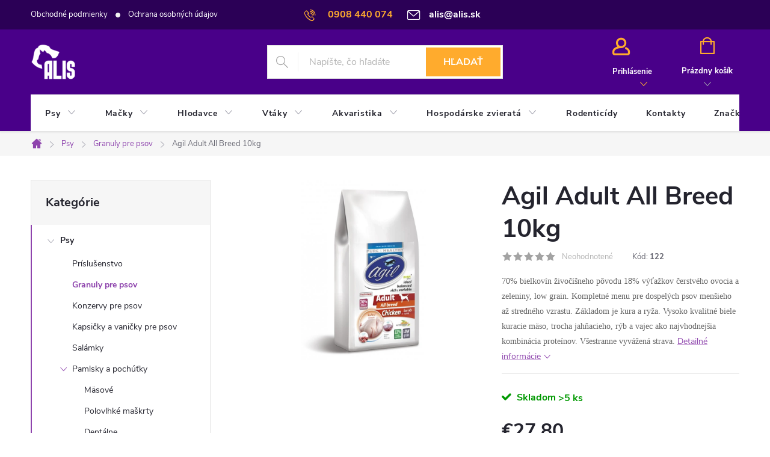

--- FILE ---
content_type: text/html; charset=utf-8
request_url: https://www.alis.sk/granuly-pre-psov/agil-adult-all-breed-10kg/
body_size: 28928
content:
<!doctype html><html lang="sk" dir="ltr" class="header-background-light external-fonts-loaded"><head><meta charset="utf-8" /><meta name="viewport" content="width=device-width,initial-scale=1" /><title>Agil Adult All Breed 10kg - ALIS- PetShop</title><link rel="preconnect" href="https://cdn.myshoptet.com" /><link rel="dns-prefetch" href="https://cdn.myshoptet.com" /><link rel="preload" href="https://cdn.myshoptet.com/prj/dist/master/cms/libs/jquery/jquery-1.11.3.min.js" as="script" /><link href="https://cdn.myshoptet.com/prj/dist/master/cms/templates/frontend_templates/shared/css/font-face/source-sans-3.css" rel="stylesheet"><link href="https://cdn.myshoptet.com/prj/dist/master/cms/templates/frontend_templates/shared/css/font-face/exo-2.css" rel="stylesheet"><script>
dataLayer = [];
dataLayer.push({'shoptet' : {
    "pageId": 710,
    "pageType": "productDetail",
    "currency": "EUR",
    "currencyInfo": {
        "decimalSeparator": ",",
        "exchangeRate": 1,
        "priceDecimalPlaces": 2,
        "symbol": "\u20ac",
        "symbolLeft": 1,
        "thousandSeparator": " "
    },
    "language": "sk",
    "projectId": 303604,
    "product": {
        "id": 317,
        "guid": "dfdc4ec5-a15c-11e9-a065-0cc47a6c92bc",
        "hasVariants": false,
        "codes": [
            {
                "code": 122,
                "quantity": "> 5",
                "stocks": [
                    {
                        "id": "ext",
                        "quantity": "> 5"
                    }
                ]
            }
        ],
        "code": "122",
        "name": "Agil Adult All Breed 10kg",
        "appendix": "",
        "weight": 10,
        "manufacturer": "Agil",
        "manufacturerGuid": "1EF53330AEB261449A5ADA0BA3DED3EE",
        "currentCategory": "Psy | Granuly pre psov",
        "currentCategoryGuid": "4b4afd8f-8221-11e9-ac23-ac1f6b0076ec",
        "defaultCategory": "Psy | Granuly pre psov",
        "defaultCategoryGuid": "4b4afd8f-8221-11e9-ac23-ac1f6b0076ec",
        "currency": "EUR",
        "priceWithVat": 27.800000000000001
    },
    "stocks": [
        {
            "id": "ext",
            "title": "Sklad",
            "isDeliveryPoint": 0,
            "visibleOnEshop": 1
        }
    ],
    "cartInfo": {
        "id": null,
        "freeShipping": false,
        "freeShippingFrom": null,
        "leftToFreeGift": {
            "formattedPrice": "\u20ac50",
            "priceLeft": 50
        },
        "freeGift": false,
        "leftToFreeShipping": {
            "priceLeft": null,
            "dependOnRegion": null,
            "formattedPrice": null
        },
        "discountCoupon": [],
        "getNoBillingShippingPrice": {
            "withoutVat": 0,
            "vat": 0,
            "withVat": 0
        },
        "cartItems": [],
        "taxMode": "ORDINARY"
    },
    "cart": [],
    "customer": {
        "priceRatio": 1,
        "priceListId": 1,
        "groupId": null,
        "registered": false,
        "mainAccount": false
    }
}});
</script>

<!-- Google Tag Manager -->
<script>(function(w,d,s,l,i){w[l]=w[l]||[];w[l].push({'gtm.start':
new Date().getTime(),event:'gtm.js'});var f=d.getElementsByTagName(s)[0],
j=d.createElement(s),dl=l!='dataLayer'?'&l='+l:'';j.async=true;j.src=
'https://www.googletagmanager.com/gtm.js?id='+i+dl;f.parentNode.insertBefore(j,f);
})(window,document,'script','dataLayer','GTM-TXXT5JF');</script>
<!-- End Google Tag Manager -->

<meta property="og:type" content="website"><meta property="og:site_name" content="alis.sk"><meta property="og:url" content="https://www.alis.sk/granuly-pre-psov/agil-adult-all-breed-10kg/"><meta property="og:title" content="Agil Adult All Breed 10kg - ALIS- PetShop"><meta name="author" content="ALIS- PetShop"><meta name="web_author" content="Shoptet.sk"><meta name="dcterms.rightsHolder" content="www.alis.sk"><meta name="robots" content="index,follow"><meta property="og:image" content="https://cdn.myshoptet.com/usr/www.alis.sk/user/shop/big/317_adult-allb-m.jpg?64b1136b"><meta property="og:description" content="Agil Adult All Breed 10kg. 70% bielkovín živočíšneho pôvodu 18% výťažkov čerstvého ovocia a zeleniny, low grain. Kompletné menu pre dospelých psov menšieho až stredného vzrastu. Základom je kura a ryža. Vysoko kvalitné biele kuracie mäso, trocha jahňacieho, rýb a vajec ako najvhodnejšia kombinácia proteínov.…"><meta name="description" content="Agil Adult All Breed 10kg. 70% bielkovín živočíšneho pôvodu 18% výťažkov čerstvého ovocia a zeleniny, low grain. Kompletné menu pre dospelých psov menšieho až stredného vzrastu. Základom je kura a ryža. Vysoko kvalitné biele kuracie mäso, trocha jahňacieho, rýb a vajec ako najvhodnejšia kombinácia proteínov.…"><meta property="product:price:amount" content="27.8"><meta property="product:price:currency" content="EUR"><style>:root {--color-primary: #8e44ad;--color-primary-h: 282;--color-primary-s: 44%;--color-primary-l: 47%;--color-primary-hover: #7e2fa1;--color-primary-hover-h: 282;--color-primary-hover-s: 55%;--color-primary-hover-l: 41%;--color-secondary: #329fe5;--color-secondary-h: 203;--color-secondary-s: 77%;--color-secondary-l: 55%;--color-secondary-hover: #0f8bd9;--color-secondary-hover-h: 203;--color-secondary-hover-s: 87%;--color-secondary-hover-l: 45%;--color-tertiary: #aacf24;--color-tertiary-h: 73;--color-tertiary-s: 70%;--color-tertiary-l: 48%;--color-tertiary-hover: #9bc20e;--color-tertiary-hover-h: 73;--color-tertiary-hover-s: 87%;--color-tertiary-hover-l: 41%;--color-header-background: #ffffff;--template-font: "Source Sans 3";--template-headings-font: "Exo 2";--header-background-url: none;--cookies-notice-background: #1A1937;--cookies-notice-color: #F8FAFB;--cookies-notice-button-hover: #f5f5f5;--cookies-notice-link-hover: #27263f;--templates-update-management-preview-mode-content: "Náhľad aktualizácií šablóny je aktívny pre váš prehliadač."}</style>
    <script>var shoptet = shoptet || {};</script>
    <script src="https://cdn.myshoptet.com/prj/dist/master/shop/dist/main-3g-header.js.05f199e7fd2450312de2.js"></script>
<!-- User include --><!-- service 776(417) html code header -->
<link type="text/css" rel="stylesheet" media="all"  href="https://cdn.myshoptet.com/usr/paxio.myshoptet.com/user/documents/blank/style.css?v1602546"/>
<link href="https://cdn.myshoptet.com/prj/dist/master/shop/dist/font-shoptet-11.css.62c94c7785ff2cea73b2.css" rel="stylesheet">
<link href="https://cdn.myshoptet.com/usr/paxio.myshoptet.com/user/documents/blank/ikony.css?v9" rel="stylesheet">
<link type="text/css" rel="stylesheet" media="screen"  href="https://cdn.myshoptet.com/usr/paxio.myshoptet.com/user/documents/blank/preklady.css?v27" />
<link rel="stylesheet" href="https://cdn.myshoptet.com/usr/paxio.myshoptet.com/user/documents/blank/Slider/slick.css" />
<link rel="stylesheet" href="https://cdn.myshoptet.com/usr/paxio.myshoptet.com/user/documents/blank/Slider/slick-theme.css?v4" />
<link rel="stylesheet" href="https://cdn.myshoptet.com/usr/paxio.myshoptet.com/user/documents/blank/Slider/slick-classic.css?v3" />

<!-- project html code header -->
<style> /* PŘIDÁNÍ E-MAILOVÉ ADRESY DO HLAVIČKY WEBU */

@media screen and (min-width: 1200px){
.top-navigation-bar .project-email {display: inline-block;font-size: 16px;font-weight: bold;margin-left: 24px;color: var(--color-primary);}
a.project-email::before {content: '\e910';font-size: 16px;}
}
@media screen and (min-width: 360px) and (max-width: 767px){
.top-navigation-contacts{display: block !important;}
.top-navigation-contacts .project-phone{display: none !important;}
.top-navigation-contacts .project-email{display: block !important;position: absolute;right: 164px;top: 15px;color: #A3A3AF;}
a.project-email::before {content: '\e910';}
.top-navigation-contacts .project-email span{display: none;}
}
</style>
<style>
#header {
    position: relative;
    border-bottom-color: #490089;
    border-color: #490089;
    color: #490089;
    background-color: #490089;
}

.top-navigation-bar {
    border-top: 0;
    border-bottom-color: #2b0056;
    background-color: #2b0056;
}

.top-navigation-bar-menu {
    border-top: 0;
    border-bottom-color: #2b0056;
    background-color: #2b0056;
}

.top-navigation-contacts {
    border-top: 0;
    border-bottom-color: #2b0056;
    background-color: #2b0056;
}

.top-navigation-menu-trigger {
    border-top: 0;
    border-bottom-color: #2b0056;
    background-color: #2b0056;
}

.top-navigation-menu {
    border-top: 0;
    border-bottom-color: #2b0056;
    background-color: #2b0056;
}

.top-navigation-bar .project-email {
     display: inline-block;
     font-size: 16px;
     font-weight: bold;
     margin-left: 24px;
     color: #fff;
}

.top-navigation-bar .project-phone {
     display: inline-block;
     font-size: 16px;
     font-weight: bold;
     margin-left: 24px;
     color: #FFAB2D;
}

.top-navigation-bar .project-email {
     display: inline-block;
     font-size: 16px;
     font-weight: bold;
     margin-left: 24px;
     color: #fff;
}

.btn.btn-default {
    background-color: #FFAB2D;
    border-color: #FFAB2D;
}

.top-nav-button::before {
    content: "\e903";
    font-family: ikony;
    font-size: 28px;
    color: #FFAB2D;
    display: block;
    height: 28.5px;
    line-height: 28px;
    margin-bottom: 15px;
}

.top-nav-button::after {
    color: #FFAB2D;    
}

.top-nav-button::hover {
    color: #FFAB2D;    
}

.navigation-buttons::hover {
    color: #fff;    
}

.top-nav-button {
    color: #fff;
    border-left: 1px solid #490089;
}

.btn.cart-count::before, a.btn.cart-count::before {
    content: '\e900';
    font-size: 28px;
    color: #FFAB2D;
}

#header .cart-count {
    position: relative;
    left: 0;
    right: auto;
    top: 0;
    display: inline-block;
    height: 100%;
    border-left: 1px solid #490089;
    border-right: 1px solid #490089;
    min-width: 106px;
    padding-top: 15px;
}

.btn.btn-conversion, a.btn.btn-conversion, .btn.btn-cart, a.btn.btn-cart, .btn.btn-primary, a.btn.btn-primary, .radio-wrapper.active, .radio-wrapper:hover {
    border-color: var(--color-primary);
}

.btn.btn-conversion, a.btn.btn-conversion, .btn.btn-cart, a.btn.btn-cart, .btn.btn-primary, a.btn.btn-primary, .navigation-buttons > a[data-target="cart"] i, .price-range>div, .radio-wrapper::after, .id--15 h1::after {
    background-color: var(--color-primary);
}
.btn.btn-conversion:hover, a.btn.btn-conversion:hover, .btn.btn-cart:hover, a.btn.btn-cart:hover, .btn.btn-primary:hover, a.btn.btn-primary:hover {
		background-color: var(--color-primary-hover)
}
.btn.btn-conversion:hover, a.btn.btn-conversion:hover, .btn.btn-cart:hover, a.btn.btn-cart:hover, .btn.btn-primary:hover, a.btn.btn-primary:hover {
		border-color: var(--color-primary-hover)
}

.multiple-columns-body .position--benefitProduct .benefitBanner__item {
    flex: 1 1 25%;
}

.header-top .btn.cart-count .cart-price {
    color: #fff;    
}

#header::after {
    content: "";
    position: absolute;
    width: 100%;
    height: 62px;
    border-top: 1px solid #490089;
    bottom: 0;
    left: 0;
    box-shadow: 0px 2px 2px rgba(0,0,0,0.05);
    border-bottom: 1px solid #E4E4E4;
}

.top-navigation-bar a, .dropdown button {
    color: #fff;
}
/* Product page */
.link-icon.chat::before, .link-icon.share::before, .link-icon.print::before {
		color: #FFAB2D;
}

#footer .contact-box {
    background-color: #b2b2b2;
    border-radius: 6px;
    padding: 24px 32px 24px 248px;
}
</style>
<!-- /User include --><link rel="shortcut icon" href="/favicon.ico" type="image/x-icon" /><link rel="canonical" href="https://www.alis.sk/granuly-pre-psov/agil-adult-all-breed-10kg/" />    <script>
        var _hwq = _hwq || [];
        _hwq.push(['setKey', 'F968AA58CB8242D2FBC9C8D07CCCDC82']);
        _hwq.push(['setTopPos', '200']);
        _hwq.push(['showWidget', '21']);
        (function() {
            var ho = document.createElement('script');
            ho.src = 'https://sk.im9.cz/direct/i/gjs.php?n=wdgt&sak=F968AA58CB8242D2FBC9C8D07CCCDC82';
            var s = document.getElementsByTagName('script')[0]; s.parentNode.insertBefore(ho, s);
        })();
    </script>
    <!-- Global site tag (gtag.js) - Google Analytics -->
    <script async src="https://www.googletagmanager.com/gtag/js?id=G-VGS4LVSRRG"></script>
    <script>
        
        window.dataLayer = window.dataLayer || [];
        function gtag(){dataLayer.push(arguments);}
        

        
        gtag('js', new Date());

        
                gtag('config', 'G-VGS4LVSRRG', {"groups":"GA4","send_page_view":false,"content_group":"productDetail","currency":"EUR","page_language":"sk"});
        
                gtag('config', 'AW-698180459', {"allow_enhanced_conversions":true});
        
        
        
        
        
                    gtag('event', 'page_view', {"send_to":"GA4","page_language":"sk","content_group":"productDetail","currency":"EUR"});
        
                gtag('set', 'currency', 'EUR');

        gtag('event', 'view_item', {
            "send_to": "UA",
            "items": [
                {
                    "id": "122",
                    "name": "Agil Adult All Breed 10kg",
                    "category": "Psy \/ Granuly pre psov",
                                        "brand": "Agil",
                                                            "price": 22.6
                }
            ]
        });
        
        
        
        
        
                    gtag('event', 'view_item', {"send_to":"GA4","page_language":"sk","content_group":"productDetail","value":22.600000000000001,"currency":"EUR","items":[{"item_id":"122","item_name":"Agil Adult All Breed 10kg","item_brand":"Agil","item_category":"Psy","item_category2":"Granuly pre psov","price":22.600000000000001,"quantity":1,"index":0}]});
        
        
        
        
        
        
        
        document.addEventListener('DOMContentLoaded', function() {
            if (typeof shoptet.tracking !== 'undefined') {
                for (var id in shoptet.tracking.bannersList) {
                    gtag('event', 'view_promotion', {
                        "send_to": "UA",
                        "promotions": [
                            {
                                "id": shoptet.tracking.bannersList[id].id,
                                "name": shoptet.tracking.bannersList[id].name,
                                "position": shoptet.tracking.bannersList[id].position
                            }
                        ]
                    });
                }
            }

            shoptet.consent.onAccept(function(agreements) {
                if (agreements.length !== 0) {
                    console.debug('gtag consent accept');
                    var gtagConsentPayload =  {
                        'ad_storage': agreements.includes(shoptet.config.cookiesConsentOptPersonalisation)
                            ? 'granted' : 'denied',
                        'analytics_storage': agreements.includes(shoptet.config.cookiesConsentOptAnalytics)
                            ? 'granted' : 'denied',
                                                                                                'ad_user_data': agreements.includes(shoptet.config.cookiesConsentOptPersonalisation)
                            ? 'granted' : 'denied',
                        'ad_personalization': agreements.includes(shoptet.config.cookiesConsentOptPersonalisation)
                            ? 'granted' : 'denied',
                        };
                    console.debug('update consent data', gtagConsentPayload);
                    gtag('consent', 'update', gtagConsentPayload);
                    dataLayer.push(
                        { 'event': 'update_consent' }
                    );
                }
            });
        });
    </script>
<script>
    (function(t, r, a, c, k, i, n, g) { t['ROIDataObject'] = k;
    t[k]=t[k]||function(){ (t[k].q=t[k].q||[]).push(arguments) },t[k].c=i;n=r.createElement(a),
    g=r.getElementsByTagName(a)[0];n.async=1;n.src=c;g.parentNode.insertBefore(n,g)
    })(window, document, 'script', '//www.heureka.sk/ocm/sdk.js?source=shoptet&version=2&page=product_detail', 'heureka', 'sk');

    heureka('set_user_consent', 1);
</script>
</head><body class="desktop id-710 in-granuly-pre-psov template-11 type-product type-detail multiple-columns-body columns-mobile-2 columns-3 blank-mode blank-mode-css ums_forms_redesign--off ums_a11y_category_page--on ums_discussion_rating_forms--off ums_flags_display_unification--on ums_a11y_login--on mobile-header-version-0">
        <div id="fb-root"></div>
        <script>
            window.fbAsyncInit = function() {
                FB.init({
//                    appId            : 'your-app-id',
                    autoLogAppEvents : true,
                    xfbml            : true,
                    version          : 'v19.0'
                });
            };
        </script>
        <script async defer crossorigin="anonymous" src="https://connect.facebook.net/sk_SK/sdk.js"></script>
<!-- Google Tag Manager (noscript) -->
<noscript><iframe src="https://www.googletagmanager.com/ns.html?id=GTM-TXXT5JF"
height="0" width="0" style="display:none;visibility:hidden"></iframe></noscript>
<!-- End Google Tag Manager (noscript) -->

<a href="#content" class="skip-link sr-only">Prejsť na obsah</a><div class="overall-wrapper"><div class="user-action"><div class="container">
    <div class="user-action-in">
                    <div id="login" class="user-action-login popup-widget login-widget" role="dialog" aria-labelledby="loginHeading">
        <div class="popup-widget-inner">
                            <h2 id="loginHeading">Prihlásenie k vášmu účtu</h2><div id="customerLogin"><form action="/action/Customer/Login/" method="post" id="formLoginIncluded" class="csrf-enabled formLogin" data-testid="formLogin"><input type="hidden" name="referer" value="" /><div class="form-group"><div class="input-wrapper email js-validated-element-wrapper no-label"><input type="email" name="email" class="form-control" autofocus placeholder="E-mailová adresa (napr. jan@novak.sk)" data-testid="inputEmail" autocomplete="email" required /></div></div><div class="form-group"><div class="input-wrapper password js-validated-element-wrapper no-label"><input type="password" name="password" class="form-control" placeholder="Heslo" data-testid="inputPassword" autocomplete="current-password" required /><span class="no-display">Nemôžete vyplniť toto pole</span><input type="text" name="surname" value="" class="no-display" /></div></div><div class="form-group"><div class="login-wrapper"><button type="submit" class="btn btn-secondary btn-text btn-login" data-testid="buttonSubmit">Prihlásiť sa</button><div class="password-helper"><a href="/registracia/" data-testid="signup" rel="nofollow">Nová registrácia</a><a href="/klient/zabudnute-heslo/" rel="nofollow">Zabudnuté heslo</a></div></div></div></form>
</div>                    </div>
    </div>

                            <div id="cart-widget" class="user-action-cart popup-widget cart-widget loader-wrapper" data-testid="popupCartWidget" role="dialog" aria-hidden="true">
    <div class="popup-widget-inner cart-widget-inner place-cart-here">
        <div class="loader-overlay">
            <div class="loader"></div>
        </div>
    </div>

    <div class="cart-widget-button">
        <a href="/kosik/" class="btn btn-conversion" id="continue-order-button" rel="nofollow" data-testid="buttonNextStep">Pokračovať do košíka</a>
    </div>
</div>
            </div>
</div>
</div><div class="top-navigation-bar" data-testid="topNavigationBar">

    <div class="container">

        <div class="top-navigation-contacts">
            <strong>Zákaznícka podpora:</strong><a href="tel:0908440074" class="project-phone" aria-label="Zavolať na 0908440074" data-testid="contactboxPhone"><span>0908 440 074</span></a><a href="mailto:alis@alis.sk" class="project-email" data-testid="contactboxEmail"><span>alis@alis.sk</span></a>        </div>

                            <div class="top-navigation-menu">
                <div class="top-navigation-menu-trigger"></div>
                <ul class="top-navigation-bar-menu">
                                            <li class="top-navigation-menu-item-39">
                            <a href="/obchodne-podmienky/">Obchodné podmienky</a>
                        </li>
                                            <li class="top-navigation-menu-item-691">
                            <a href="/ochrana-osobnych-udajov/">Ochrana osobných údajov</a>
                        </li>
                                    </ul>
                <ul class="top-navigation-bar-menu-helper"></ul>
            </div>
        
        <div class="top-navigation-tools">
            <div class="responsive-tools">
                <a href="#" class="toggle-window" data-target="search" aria-label="Hľadať" data-testid="linkSearchIcon"></a>
                                                            <a href="#" class="toggle-window" data-target="login"></a>
                                                    <a href="#" class="toggle-window" data-target="navigation" aria-label="Menu" data-testid="hamburgerMenu"></a>
            </div>
                        <button class="top-nav-button top-nav-button-login toggle-window" type="button" data-target="login" aria-haspopup="dialog" aria-controls="login" aria-expanded="false" data-testid="signin"><span>Prihlásenie</span></button>        </div>

    </div>

</div>
<header id="header"><div class="container navigation-wrapper">
    <div class="header-top">
        <div class="site-name-wrapper">
            <div class="site-name"><a href="/" data-testid="linkWebsiteLogo"><img src="https://cdn.myshoptet.com/usr/www.alis.sk/user/logos/alis_web_logo_white_1.png" alt="ALIS- PetShop" fetchpriority="low" /></a></div>        </div>
        <div class="search" itemscope itemtype="https://schema.org/WebSite">
            <meta itemprop="headline" content="Granuly pre psov"/><meta itemprop="url" content="https://www.alis.sk"/><meta itemprop="text" content="Agil Adult All Breed 10kg. 70% bielkovín živočíšneho pôvodu 18% výťažkov čerstvého ovocia a zeleniny, low grain. Kompletné menu pre dospelých psov menšieho až stredného vzrastu. Základom je kura a ryža. Vysoko kvalitné biele kuracie mäso, trocha jahňacieho, rýb a vajec ako najvhodnejšia kombinácia proteínov...."/>            <form action="/action/ProductSearch/prepareString/" method="post"
    id="formSearchForm" class="search-form compact-form js-search-main"
    itemprop="potentialAction" itemscope itemtype="https://schema.org/SearchAction" data-testid="searchForm">
    <fieldset>
        <meta itemprop="target"
            content="https://www.alis.sk/vyhladavanie/?string={string}"/>
        <input type="hidden" name="language" value="sk"/>
        
            
<input
    type="search"
    name="string"
        class="query-input form-control search-input js-search-input"
    placeholder="Napíšte, čo hľadáte"
    autocomplete="off"
    required
    itemprop="query-input"
    aria-label="Vyhľadávanie"
    data-testid="searchInput"
>
            <button type="submit" class="btn btn-default" data-testid="searchBtn">Hľadať</button>
        
    </fieldset>
</form>
        </div>
        <div class="navigation-buttons">
                
    <a href="/kosik/" class="btn btn-icon toggle-window cart-count" data-target="cart" data-hover="true" data-redirect="true" data-testid="headerCart" rel="nofollow" aria-haspopup="dialog" aria-expanded="false" aria-controls="cart-widget">
        
                <span class="sr-only">Nákupný košík</span>
        
            <span class="cart-price visible-lg-inline-block" data-testid="headerCartPrice">
                                    Prázdny košík                            </span>
        
    
            </a>
        </div>
    </div>
    <nav id="navigation" aria-label="Hlavné menu" data-collapsible="true"><div class="navigation-in menu"><ul class="menu-level-1" role="menubar" data-testid="headerMenuItems"><li class="menu-item-695 ext" role="none"><a href="/psy/" data-testid="headerMenuItem" role="menuitem" aria-haspopup="true" aria-expanded="false"><b>Psy</b><span class="submenu-arrow"></span></a><ul class="menu-level-2" aria-label="Psy" tabindex="-1" role="menu"><li class="menu-item-990" role="none"><a href="/prislusenstvo/" class="menu-image" data-testid="headerMenuItem" tabindex="-1" aria-hidden="true"><img src="data:image/svg+xml,%3Csvg%20width%3D%22140%22%20height%3D%22100%22%20xmlns%3D%22http%3A%2F%2Fwww.w3.org%2F2000%2Fsvg%22%3E%3C%2Fsvg%3E" alt="" aria-hidden="true" width="140" height="100"  data-src="https://cdn.myshoptet.com/prj/dist/master/cms/templates/frontend_templates/00/img/folder.svg" fetchpriority="low" /></a><div><a href="/prislusenstvo/" data-testid="headerMenuItem" role="menuitem"><span>Príslušenstvo</span></a>
                        </div></li><li class="menu-item-710 active" role="none"><a href="/granuly-pre-psov/" class="menu-image" data-testid="headerMenuItem" tabindex="-1" aria-hidden="true"><img src="data:image/svg+xml,%3Csvg%20width%3D%22140%22%20height%3D%22100%22%20xmlns%3D%22http%3A%2F%2Fwww.w3.org%2F2000%2Fsvg%22%3E%3C%2Fsvg%3E" alt="" aria-hidden="true" width="140" height="100"  data-src="https://cdn.myshoptet.com/usr/www.alis.sk/user/categories/thumb/dog_granule_(small).jpg" fetchpriority="low" /></a><div><a href="/granuly-pre-psov/" data-testid="headerMenuItem" role="menuitem"><span>Granuly pre psov</span></a>
                        </div></li><li class="menu-item-713" role="none"><a href="/konzervy-pre-psov/" class="menu-image" data-testid="headerMenuItem" tabindex="-1" aria-hidden="true"><img src="data:image/svg+xml,%3Csvg%20width%3D%22140%22%20height%3D%22100%22%20xmlns%3D%22http%3A%2F%2Fwww.w3.org%2F2000%2Fsvg%22%3E%3C%2Fsvg%3E" alt="" aria-hidden="true" width="140" height="100"  data-src="https://cdn.myshoptet.com/usr/www.alis.sk/user/categories/thumb/meal-for-dog-or-cat-canned-meat-with-sauce-ly4j9kt_(small).jpg" fetchpriority="low" /></a><div><a href="/konzervy-pre-psov/" data-testid="headerMenuItem" role="menuitem"><span>Konzervy pre psov</span></a>
                        </div></li><li class="menu-item-716" role="none"><a href="/kapsicky-pre-psov/" class="menu-image" data-testid="headerMenuItem" tabindex="-1" aria-hidden="true"><img src="data:image/svg+xml,%3Csvg%20width%3D%22140%22%20height%3D%22100%22%20xmlns%3D%22http%3A%2F%2Fwww.w3.org%2F2000%2Fsvg%22%3E%3C%2Fsvg%3E" alt="" aria-hidden="true" width="140" height="100"  data-src="https://cdn.myshoptet.com/usr/www.alis.sk/user/categories/thumb/82975_royalcanin_maxi_adultbox_6_(small).jpg" fetchpriority="low" /></a><div><a href="/kapsicky-pre-psov/" data-testid="headerMenuItem" role="menuitem"><span>Kapsičky a vaničky pre psov</span></a>
                        </div></li><li class="menu-item-719" role="none"><a href="/salamky-pre-psov/" class="menu-image" data-testid="headerMenuItem" tabindex="-1" aria-hidden="true"><img src="data:image/svg+xml,%3Csvg%20width%3D%22140%22%20height%3D%22100%22%20xmlns%3D%22http%3A%2F%2Fwww.w3.org%2F2000%2Fsvg%22%3E%3C%2Fsvg%3E" alt="" aria-hidden="true" width="140" height="100"  data-src="https://cdn.myshoptet.com/usr/www.alis.sk/user/categories/thumb/mini-sausages-p6auahz_(small).jpg" fetchpriority="low" /></a><div><a href="/salamky-pre-psov/" data-testid="headerMenuItem" role="menuitem"><span>Salámky</span></a>
                        </div></li><li class="menu-item-722 has-third-level" role="none"><a href="/pamlsky-a-pochutky-pre-psov/" class="menu-image" data-testid="headerMenuItem" tabindex="-1" aria-hidden="true"><img src="data:image/svg+xml,%3Csvg%20width%3D%22140%22%20height%3D%22100%22%20xmlns%3D%22http%3A%2F%2Fwww.w3.org%2F2000%2Fsvg%22%3E%3C%2Fsvg%3E" alt="" aria-hidden="true" width="140" height="100"  data-src="https://cdn.myshoptet.com/usr/www.alis.sk/user/categories/thumb/dog-chew-bone-pazw377_(small).jpg" fetchpriority="low" /></a><div><a href="/pamlsky-a-pochutky-pre-psov/" data-testid="headerMenuItem" role="menuitem"><span>Pamlsky a pochúťky</span></a>
                                                    <ul class="menu-level-3" role="menu">
                                                                    <li class="menu-item-902" role="none">
                                        <a href="/masove/" data-testid="headerMenuItem" role="menuitem">
                                            Mäsové</a>,                                    </li>
                                                                    <li class="menu-item-948" role="none">
                                        <a href="/polovlhke-maskrty-2/" data-testid="headerMenuItem" role="menuitem">
                                            Polovlhké maškrty</a>,                                    </li>
                                                                    <li class="menu-item-951" role="none">
                                        <a href="/dentalne/" data-testid="headerMenuItem" role="menuitem">
                                            Dentálne</a>,                                    </li>
                                                                    <li class="menu-item-954" role="none">
                                        <a href="/chrumacie/" data-testid="headerMenuItem" role="menuitem">
                                            Chrúmacie</a>                                    </li>
                                                            </ul>
                        </div></li><li class="menu-item-725" role="none"><a href="/vitaminy-a-klbova-vyziva-pre-psov/" class="menu-image" data-testid="headerMenuItem" tabindex="-1" aria-hidden="true"><img src="data:image/svg+xml,%3Csvg%20width%3D%22140%22%20height%3D%22100%22%20xmlns%3D%22http%3A%2F%2Fwww.w3.org%2F2000%2Fsvg%22%3E%3C%2Fsvg%3E" alt="" aria-hidden="true" width="140" height="100"  data-src="https://cdn.myshoptet.com/usr/www.alis.sk/user/categories/thumb/amla-c-vitamin-pe36age_(small).jpg" fetchpriority="low" /></a><div><a href="/vitaminy-a-klbova-vyziva-pre-psov/" data-testid="headerMenuItem" role="menuitem"><span>Vitamíny a kĺbová výživa</span></a>
                        </div></li><li class="menu-item-728" role="none"><a href="/obojky-pre-psov/" class="menu-image" data-testid="headerMenuItem" tabindex="-1" aria-hidden="true"><img src="data:image/svg+xml,%3Csvg%20width%3D%22140%22%20height%3D%22100%22%20xmlns%3D%22http%3A%2F%2Fwww.w3.org%2F2000%2Fsvg%22%3E%3C%2Fsvg%3E" alt="" aria-hidden="true" width="140" height="100"  data-src="https://cdn.myshoptet.com/usr/www.alis.sk/user/categories/thumb/dog-collar-pzysh57_(small).jpg" fetchpriority="low" /></a><div><a href="/obojky-pre-psov/" data-testid="headerMenuItem" role="menuitem"><span>Obojky</span></a>
                        </div></li><li class="menu-item-731" role="none"><a href="/voditka-a-postroje-pre-psov/" class="menu-image" data-testid="headerMenuItem" tabindex="-1" aria-hidden="true"><img src="data:image/svg+xml,%3Csvg%20width%3D%22140%22%20height%3D%22100%22%20xmlns%3D%22http%3A%2F%2Fwww.w3.org%2F2000%2Fsvg%22%3E%3C%2Fsvg%3E" alt="" aria-hidden="true" width="140" height="100"  data-src="https://cdn.myshoptet.com/usr/www.alis.sk/user/categories/thumb/red-leash-5g3kvrh_(small).jpg" fetchpriority="low" /></a><div><a href="/voditka-a-postroje-pre-psov/" data-testid="headerMenuItem" role="menuitem"><span>Vodítka a postroje</span></a>
                        </div></li><li class="menu-item-734 has-third-level" role="none"><a href="/pelechy-pre-psov/" class="menu-image" data-testid="headerMenuItem" tabindex="-1" aria-hidden="true"><img src="data:image/svg+xml,%3Csvg%20width%3D%22140%22%20height%3D%22100%22%20xmlns%3D%22http%3A%2F%2Fwww.w3.org%2F2000%2Fsvg%22%3E%3C%2Fsvg%3E" alt="" aria-hidden="true" width="140" height="100"  data-src="https://cdn.myshoptet.com/usr/www.alis.sk/user/categories/thumb/two-stabyhoun-puppies-in-a-wicker-basket-pbgc27x_(small).jpg" fetchpriority="low" /></a><div><a href="/pelechy-pre-psov/" data-testid="headerMenuItem" role="menuitem"><span>Pelechy</span></a>
                                                    <ul class="menu-level-3" role="menu">
                                                                    <li class="menu-item-993" role="none">
                                        <a href="/textilne-a-plysove-pelechy/" data-testid="headerMenuItem" role="menuitem">
                                            Textilné a plyšové pelechy</a>,                                    </li>
                                                                    <li class="menu-item-890" role="none">
                                        <a href="/podusky/" data-testid="headerMenuItem" role="menuitem">
                                            podušky </a>,                                    </li>
                                                                    <li class="menu-item-931" role="none">
                                        <a href="/plastove-pelechy/" data-testid="headerMenuItem" role="menuitem">
                                            Plastové pelechy</a>                                    </li>
                                                            </ul>
                        </div></li><li class="menu-item-737 has-third-level" role="none"><a href="/hracky-pre-psov/" class="menu-image" data-testid="headerMenuItem" tabindex="-1" aria-hidden="true"><img src="data:image/svg+xml,%3Csvg%20width%3D%22140%22%20height%3D%22100%22%20xmlns%3D%22http%3A%2F%2Fwww.w3.org%2F2000%2Fsvg%22%3E%3C%2Fsvg%3E" alt="" aria-hidden="true" width="140" height="100"  data-src="https://cdn.myshoptet.com/usr/www.alis.sk/user/categories/thumb/border-collie-puppy-6-weeks-old-playing-with-a-p52jqul_(small).jpg" fetchpriority="low" /></a><div><a href="/hracky-pre-psov/" data-testid="headerMenuItem" role="menuitem"><span>Hračky</span></a>
                                                    <ul class="menu-level-3" role="menu">
                                                                    <li class="menu-item-996" role="none">
                                        <a href="/vianocne/" data-testid="headerMenuItem" role="menuitem">
                                            Vianočné</a>,                                    </li>
                                                                    <li class="menu-item-854" role="none">
                                        <a href="/z-tvrdej-gumy/" data-testid="headerMenuItem" role="menuitem">
                                            Z tvrdej gumy</a>,                                    </li>
                                                                    <li class="menu-item-857" role="none">
                                        <a href="/latexove/" data-testid="headerMenuItem" role="menuitem">
                                            Latexové</a>,                                    </li>
                                                                    <li class="menu-item-860" role="none">
                                        <a href="/bavlnene/" data-testid="headerMenuItem" role="menuitem">
                                            Bavlnené</a>,                                    </li>
                                                                    <li class="menu-item-863" role="none">
                                        <a href="/textilne/" data-testid="headerMenuItem" role="menuitem">
                                            Textilné</a>,                                    </li>
                                                                    <li class="menu-item-866" role="none">
                                        <a href="/drevene/" data-testid="headerMenuItem" role="menuitem">
                                            Drevené</a>                                    </li>
                                                            </ul>
                        </div></li><li class="menu-item-740 has-third-level" role="none"><a href="/misky-pre-psov/" class="menu-image" data-testid="headerMenuItem" tabindex="-1" aria-hidden="true"><img src="data:image/svg+xml,%3Csvg%20width%3D%22140%22%20height%3D%22100%22%20xmlns%3D%22http%3A%2F%2Fwww.w3.org%2F2000%2Fsvg%22%3E%3C%2Fsvg%3E" alt="" aria-hidden="true" width="140" height="100"  data-src="https://cdn.myshoptet.com/usr/www.alis.sk/user/categories/thumb/chihuahua-puppy-in-a-big-dog-bowl-isolated-on-pnqebza_(small).jpg" fetchpriority="low" /></a><div><a href="/misky-pre-psov/" data-testid="headerMenuItem" role="menuitem"><span>Misky</span></a>
                                                    <ul class="menu-level-3" role="menu">
                                                                    <li class="menu-item-969" role="none">
                                        <a href="/lizacie-podlozky-a-spomalovacie-misky/" data-testid="headerMenuItem" role="menuitem">
                                            Lízacie podložky a spomaľovacie misky</a>,                                    </li>
                                                                    <li class="menu-item-972" role="none">
                                        <a href="/keramicke/" data-testid="headerMenuItem" role="menuitem">
                                            Keramické</a>,                                    </li>
                                                                    <li class="menu-item-978" role="none">
                                        <a href="/cestovne-misky-a-flasky/" data-testid="headerMenuItem" role="menuitem">
                                            Cestovné misky a fľašky</a>,                                    </li>
                                                                    <li class="menu-item-881" role="none">
                                        <a href="/nerezove/" data-testid="headerMenuItem" role="menuitem">
                                            Nerezové</a>,                                    </li>
                                                                    <li class="menu-item-884" role="none">
                                        <a href="/plastove/" data-testid="headerMenuItem" role="menuitem">
                                            Plastové</a>                                    </li>
                                                            </ul>
                        </div></li><li class="menu-item-743" role="none"><a href="/kozmetika-a-antiparazitika-pre-psov/" class="menu-image" data-testid="headerMenuItem" tabindex="-1" aria-hidden="true"><img src="data:image/svg+xml,%3Csvg%20width%3D%22140%22%20height%3D%22100%22%20xmlns%3D%22http%3A%2F%2Fwww.w3.org%2F2000%2Fsvg%22%3E%3C%2Fsvg%3E" alt="" aria-hidden="true" width="140" height="100"  data-src="https://cdn.myshoptet.com/usr/www.alis.sk/user/categories/thumb/shampoo-dog-p5yulu4_(small).jpg" fetchpriority="low" /></a><div><a href="/kozmetika-a-antiparazitika-pre-psov/" data-testid="headerMenuItem" role="menuitem"><span>Kozmetika a antiparazitiká</span></a>
                        </div></li><li class="menu-item-746" role="none"><a href="/hrebene-kefy-pre-psov/" class="menu-image" data-testid="headerMenuItem" tabindex="-1" aria-hidden="true"><img src="data:image/svg+xml,%3Csvg%20width%3D%22140%22%20height%3D%22100%22%20xmlns%3D%22http%3A%2F%2Fwww.w3.org%2F2000%2Fsvg%22%3E%3C%2Fsvg%3E" alt="" aria-hidden="true" width="140" height="100"  data-src="https://cdn.myshoptet.com/usr/www.alis.sk/user/categories/thumb/chihuahua-and-comb-puxtjp7a_(small).jpg" fetchpriority="low" /></a><div><a href="/hrebene-kefy-pre-psov/" data-testid="headerMenuItem" role="menuitem"><span>Hrebene, kefy</span></a>
                        </div></li><li class="menu-item-749" role="none"><a href="/oblecenie-pre-psov/" class="menu-image" data-testid="headerMenuItem" tabindex="-1" aria-hidden="true"><img src="data:image/svg+xml,%3Csvg%20width%3D%22140%22%20height%3D%22100%22%20xmlns%3D%22http%3A%2F%2Fwww.w3.org%2F2000%2Fsvg%22%3E%3C%2Fsvg%3E" alt="" aria-hidden="true" width="140" height="100"  data-src="https://cdn.myshoptet.com/usr/www.alis.sk/user/categories/thumb/dressed-chihuahua-pu9n6k6_(small).jpg" fetchpriority="low" /></a><div><a href="/oblecenie-pre-psov/" data-testid="headerMenuItem" role="menuitem"><span>Oblečenie</span></a>
                        </div></li><li class="menu-item-925" role="none"><a href="/prepravne-boxy/" class="menu-image" data-testid="headerMenuItem" tabindex="-1" aria-hidden="true"><img src="data:image/svg+xml,%3Csvg%20width%3D%22140%22%20height%3D%22100%22%20xmlns%3D%22http%3A%2F%2Fwww.w3.org%2F2000%2Fsvg%22%3E%3C%2Fsvg%3E" alt="" aria-hidden="true" width="140" height="100"  data-src="https://cdn.myshoptet.com/usr/www.alis.sk/user/categories/thumb/linus_mixed-colour-min.jpg" fetchpriority="low" /></a><div><a href="/prepravne-boxy/" data-testid="headerMenuItem" role="menuitem"><span>Prepravné boxy</span></a>
                        </div></li><li class="menu-item-966" role="none"><a href="/psie-budy/" class="menu-image" data-testid="headerMenuItem" tabindex="-1" aria-hidden="true"><img src="data:image/svg+xml,%3Csvg%20width%3D%22140%22%20height%3D%22100%22%20xmlns%3D%22http%3A%2F%2Fwww.w3.org%2F2000%2Fsvg%22%3E%3C%2Fsvg%3E" alt="" aria-hidden="true" width="140" height="100"  data-src="https://cdn.myshoptet.com/prj/dist/master/cms/templates/frontend_templates/00/img/folder.svg" fetchpriority="low" /></a><div><a href="/psie-budy/" data-testid="headerMenuItem" role="menuitem"><span>Psie búdy</span></a>
                        </div></li></ul></li>
<li class="menu-item-698 ext" role="none"><a href="/macky/" data-testid="headerMenuItem" role="menuitem" aria-haspopup="true" aria-expanded="false"><b>Mačky</b><span class="submenu-arrow"></span></a><ul class="menu-level-2" aria-label="Mačky" tabindex="-1" role="menu"><li class="menu-item-752 has-third-level" role="none"><a href="/granuly-pre-macky/" class="menu-image" data-testid="headerMenuItem" tabindex="-1" aria-hidden="true"><img src="data:image/svg+xml,%3Csvg%20width%3D%22140%22%20height%3D%22100%22%20xmlns%3D%22http%3A%2F%2Fwww.w3.org%2F2000%2Fsvg%22%3E%3C%2Fsvg%3E" alt="" aria-hidden="true" width="140" height="100"  data-src="https://cdn.myshoptet.com/usr/www.alis.sk/user/categories/thumb/dogs-or-cats-dry-food-in-a-white-bowl-isolated-on-pk4j3h5_(small).jpg" fetchpriority="low" /></a><div><a href="/granuly-pre-macky/" data-testid="headerMenuItem" role="menuitem"><span>Granuly pre mačky</span></a>
                                                    <ul class="menu-level-3" role="menu">
                                                                    <li class="menu-item-937" role="none">
                                        <a href="/lechat-excellence/" data-testid="headerMenuItem" role="menuitem">
                                            Lechat Excellence</a>                                    </li>
                                                            </ul>
                        </div></li><li class="menu-item-755" role="none"><a href="/konzervy-pre-macky/" class="menu-image" data-testid="headerMenuItem" tabindex="-1" aria-hidden="true"><img src="data:image/svg+xml,%3Csvg%20width%3D%22140%22%20height%3D%22100%22%20xmlns%3D%22http%3A%2F%2Fwww.w3.org%2F2000%2Fsvg%22%3E%3C%2Fsvg%3E" alt="" aria-hidden="true" width="140" height="100"  data-src="https://cdn.myshoptet.com/usr/www.alis.sk/user/categories/thumb/meal-for-dog-or-cat-canned-meat-with-sauce-gp92xvd_(1)_(small).jpg" fetchpriority="low" /></a><div><a href="/konzervy-pre-macky/" data-testid="headerMenuItem" role="menuitem"><span>Konzervy pre mačky</span></a>
                        </div></li><li class="menu-item-758" role="none"><a href="/kapsicky-pamlsky-a-pochutky-pre-macky/" class="menu-image" data-testid="headerMenuItem" tabindex="-1" aria-hidden="true"><img src="data:image/svg+xml,%3Csvg%20width%3D%22140%22%20height%3D%22100%22%20xmlns%3D%22http%3A%2F%2Fwww.w3.org%2F2000%2Fsvg%22%3E%3C%2Fsvg%3E" alt="" aria-hidden="true" width="140" height="100"  data-src="https://cdn.myshoptet.com/usr/www.alis.sk/user/categories/thumb/313290.jpg" fetchpriority="low" /></a><div><a href="/kapsicky-pamlsky-a-pochutky-pre-macky/" data-testid="headerMenuItem" role="menuitem"><span>Kapsičky, pamlsky a pochútky</span></a>
                        </div></li><li class="menu-item-761" role="none"><a href="/vitaminy-pre-macky/" class="menu-image" data-testid="headerMenuItem" tabindex="-1" aria-hidden="true"><img src="data:image/svg+xml,%3Csvg%20width%3D%22140%22%20height%3D%22100%22%20xmlns%3D%22http%3A%2F%2Fwww.w3.org%2F2000%2Fsvg%22%3E%3C%2Fsvg%3E" alt="" aria-hidden="true" width="140" height="100"  data-src="https://cdn.myshoptet.com/usr/www.alis.sk/user/categories/thumb/some-orange-tablets-pzbrtgq_(small).jpg" fetchpriority="low" /></a><div><a href="/vitaminy-pre-macky/" data-testid="headerMenuItem" role="menuitem"><span>Vitamíny</span></a>
                        </div></li><li class="menu-item-764" role="none"><a href="/obojky-pre-macky/" class="menu-image" data-testid="headerMenuItem" tabindex="-1" aria-hidden="true"><img src="data:image/svg+xml,%3Csvg%20width%3D%22140%22%20height%3D%22100%22%20xmlns%3D%22http%3A%2F%2Fwww.w3.org%2F2000%2Fsvg%22%3E%3C%2Fsvg%3E" alt="" aria-hidden="true" width="140" height="100"  data-src="https://cdn.myshoptet.com/usr/www.alis.sk/user/categories/thumb/dog-collar-p4euttf_(small).jpg" fetchpriority="low" /></a><div><a href="/obojky-pre-macky/" data-testid="headerMenuItem" role="menuitem"><span>Obojky</span></a>
                        </div></li><li class="menu-item-767" role="none"><a href="/postroje-a-voditka-pre-macky/" class="menu-image" data-testid="headerMenuItem" tabindex="-1" aria-hidden="true"><img src="data:image/svg+xml,%3Csvg%20width%3D%22140%22%20height%3D%22100%22%20xmlns%3D%22http%3A%2F%2Fwww.w3.org%2F2000%2Fsvg%22%3E%3C%2Fsvg%3E" alt="" aria-hidden="true" width="140" height="100"  data-src="https://cdn.myshoptet.com/usr/www.alis.sk/user/categories/thumb/silver-bengal-kitten-and-harness-ppfe7gt_(small).jpg" fetchpriority="low" /></a><div><a href="/postroje-a-voditka-pre-macky/" data-testid="headerMenuItem" role="menuitem"><span>Postroje a vodítka</span></a>
                        </div></li><li class="menu-item-770 has-third-level" role="none"><a href="/pelechy-budky-a-kukane-pre-macky/" class="menu-image" data-testid="headerMenuItem" tabindex="-1" aria-hidden="true"><img src="data:image/svg+xml,%3Csvg%20width%3D%22140%22%20height%3D%22100%22%20xmlns%3D%22http%3A%2F%2Fwww.w3.org%2F2000%2Fsvg%22%3E%3C%2Fsvg%3E" alt="" aria-hidden="true" width="140" height="100"  data-src="https://cdn.myshoptet.com/usr/www.alis.sk/user/categories/thumb/_vyrp11_122untitled-6png_(small).png" fetchpriority="low" /></a><div><a href="/pelechy-budky-a-kukane-pre-macky/" data-testid="headerMenuItem" role="menuitem"><span>Pelechy búdky a kukane</span></a>
                                                    <ul class="menu-level-3" role="menu">
                                                                    <li class="menu-item-934" role="none">
                                        <a href="/prepravne-boxy-2/" data-testid="headerMenuItem" role="menuitem">
                                            Prepravné boxy</a>                                    </li>
                                                            </ul>
                        </div></li><li class="menu-item-773" role="none"><a href="/skrabadla-a-odpocivadla-pre-macky/" class="menu-image" data-testid="headerMenuItem" tabindex="-1" aria-hidden="true"><img src="data:image/svg+xml,%3Csvg%20width%3D%22140%22%20height%3D%22100%22%20xmlns%3D%22http%3A%2F%2Fwww.w3.org%2F2000%2Fsvg%22%3E%3C%2Fsvg%3E" alt="" aria-hidden="true" width="140" height="100"  data-src="https://cdn.myshoptet.com/usr/www.alis.sk/user/categories/thumb/meal-for-dog-or-cat-canned-meat-with-sauce-s5wb94t_cattree.jpg" fetchpriority="low" /></a><div><a href="/skrabadla-a-odpocivadla-pre-macky/" data-testid="headerMenuItem" role="menuitem"><span>Škrabadlá a odpočívadla</span></a>
                        </div></li><li class="menu-item-776" role="none"><a href="/hracky-pre-macky/" class="menu-image" data-testid="headerMenuItem" tabindex="-1" aria-hidden="true"><img src="data:image/svg+xml,%3Csvg%20width%3D%22140%22%20height%3D%22100%22%20xmlns%3D%22http%3A%2F%2Fwww.w3.org%2F2000%2Fsvg%22%3E%3C%2Fsvg%3E" alt="" aria-hidden="true" width="140" height="100"  data-src="https://cdn.myshoptet.com/usr/www.alis.sk/user/categories/thumb/bengal-kitten-in-studio-hes6lv3_(small).jpg" fetchpriority="low" /></a><div><a href="/hracky-pre-macky/" data-testid="headerMenuItem" role="menuitem"><span>Hračky</span></a>
                        </div></li><li class="menu-item-779" role="none"><a href="/misky-pre-macky/" class="menu-image" data-testid="headerMenuItem" tabindex="-1" aria-hidden="true"><img src="data:image/svg+xml,%3Csvg%20width%3D%22140%22%20height%3D%22100%22%20xmlns%3D%22http%3A%2F%2Fwww.w3.org%2F2000%2Fsvg%22%3E%3C%2Fsvg%3E" alt="" aria-hidden="true" width="140" height="100"  data-src="https://cdn.myshoptet.com/usr/www.alis.sk/user/categories/thumb/higland-straight-kitten-eating-from-a-bowl-pk6c4kd_(small).jpg" fetchpriority="low" /></a><div><a href="/misky-pre-macky/" data-testid="headerMenuItem" role="menuitem"><span>Misky</span></a>
                        </div></li><li class="menu-item-782" role="none"><a href="/kozmetika-a-antiparazitika-pre-macky/" class="menu-image" data-testid="headerMenuItem" tabindex="-1" aria-hidden="true"><img src="data:image/svg+xml,%3Csvg%20width%3D%22140%22%20height%3D%22100%22%20xmlns%3D%22http%3A%2F%2Fwww.w3.org%2F2000%2Fsvg%22%3E%3C%2Fsvg%3E" alt="" aria-hidden="true" width="140" height="100"  data-src="https://cdn.myshoptet.com/usr/www.alis.sk/user/categories/thumb/dog-grooming-tools-and-accessories-set-pkl2bsd_(small).jpg" fetchpriority="low" /></a><div><a href="/kozmetika-a-antiparazitika-pre-macky/" data-testid="headerMenuItem" role="menuitem"><span>Kozmetika a antiparazitiká</span></a>
                        </div></li><li class="menu-item-785" role="none"><a href="/wc-a-prislusenstvo-pre-macky/" class="menu-image" data-testid="headerMenuItem" tabindex="-1" aria-hidden="true"><img src="data:image/svg+xml,%3Csvg%20width%3D%22140%22%20height%3D%22100%22%20xmlns%3D%22http%3A%2F%2Fwww.w3.org%2F2000%2Fsvg%22%3E%3C%2Fsvg%3E" alt="" aria-hidden="true" width="140" height="100"  data-src="https://cdn.myshoptet.com/usr/www.alis.sk/user/categories/thumb/cat_potty.jpg" fetchpriority="low" /></a><div><a href="/wc-a-prislusenstvo-pre-macky/" data-testid="headerMenuItem" role="menuitem"><span>WC a príslušenstvo</span></a>
                        </div></li></ul></li>
<li class="menu-item-701 ext" role="none"><a href="/hlodavce/" data-testid="headerMenuItem" role="menuitem" aria-haspopup="true" aria-expanded="false"><b>Hlodavce</b><span class="submenu-arrow"></span></a><ul class="menu-level-2" aria-label="Hlodavce" tabindex="-1" role="menu"><li class="menu-item-788" role="none"><a href="/krmiva-pre-hlodavce/" class="menu-image" data-testid="headerMenuItem" tabindex="-1" aria-hidden="true"><img src="data:image/svg+xml,%3Csvg%20width%3D%22140%22%20height%3D%22100%22%20xmlns%3D%22http%3A%2F%2Fwww.w3.org%2F2000%2Fsvg%22%3E%3C%2Fsvg%3E" alt="" aria-hidden="true" width="140" height="100"  data-src="https://cdn.myshoptet.com/usr/www.alis.sk/user/categories/thumb/checkered-giant-rabbit-p8gjdf4_(small).jpg" fetchpriority="low" /></a><div><a href="/krmiva-pre-hlodavce/" data-testid="headerMenuItem" role="menuitem"><span>Krmivá</span></a>
                        </div></li><li class="menu-item-791" role="none"><a href="/tycinky-pre-hlodavce/" class="menu-image" data-testid="headerMenuItem" tabindex="-1" aria-hidden="true"><img src="data:image/svg+xml,%3Csvg%20width%3D%22140%22%20height%3D%22100%22%20xmlns%3D%22http%3A%2F%2Fwww.w3.org%2F2000%2Fsvg%22%3E%3C%2Fsvg%3E" alt="" aria-hidden="true" width="140" height="100"  data-src="https://cdn.myshoptet.com/usr/www.alis.sk/user/categories/thumb/tycinka-pro-hlodavce.jpg" fetchpriority="low" /></a><div><a href="/tycinky-pre-hlodavce/" data-testid="headerMenuItem" role="menuitem"><span>Tyčinky</span></a>
                        </div></li><li class="menu-item-794" role="none"><a href="/pochutky-pre-hlodavce/" class="menu-image" data-testid="headerMenuItem" tabindex="-1" aria-hidden="true"><img src="data:image/svg+xml,%3Csvg%20width%3D%22140%22%20height%3D%22100%22%20xmlns%3D%22http%3A%2F%2Fwww.w3.org%2F2000%2Fsvg%22%3E%3C%2Fsvg%3E" alt="" aria-hidden="true" width="140" height="100"  data-src="https://cdn.myshoptet.com/usr/www.alis.sk/user/categories/thumb/guinea-pig-small-rodent-treat-ball-isolated-white-background-134328627_white.jpg" fetchpriority="low" /></a><div><a href="/pochutky-pre-hlodavce/" data-testid="headerMenuItem" role="menuitem"><span>Pochúťky</span></a>
                        </div></li><li class="menu-item-797" role="none"><a href="/vitaminy-pre-hlodavce/" class="menu-image" data-testid="headerMenuItem" tabindex="-1" aria-hidden="true"><img src="data:image/svg+xml,%3Csvg%20width%3D%22140%22%20height%3D%22100%22%20xmlns%3D%22http%3A%2F%2Fwww.w3.org%2F2000%2Fsvg%22%3E%3C%2Fsvg%3E" alt="" aria-hidden="true" width="140" height="100"  data-src="https://cdn.myshoptet.com/usr/www.alis.sk/user/categories/thumb/vitamin-pills-pdughd2.jpg" fetchpriority="low" /></a><div><a href="/vitaminy-pre-hlodavce/" data-testid="headerMenuItem" role="menuitem"><span>Vitamíny</span></a>
                        </div></li><li class="menu-item-800" role="none"><a href="/kozmetika-pre-hlodavce/" class="menu-image" data-testid="headerMenuItem" tabindex="-1" aria-hidden="true"><img src="data:image/svg+xml,%3Csvg%20width%3D%22140%22%20height%3D%22100%22%20xmlns%3D%22http%3A%2F%2Fwww.w3.org%2F2000%2Fsvg%22%3E%3C%2Fsvg%3E" alt="" aria-hidden="true" width="140" height="100"  data-src="https://cdn.myshoptet.com/usr/www.alis.sk/user/categories/thumb/cute-guinea-pig-in-bath-pqbfngx_(small).jpg" fetchpriority="low" /></a><div><a href="/kozmetika-pre-hlodavce/" data-testid="headerMenuItem" role="menuitem"><span>Kozmetika</span></a>
                        </div></li><li class="menu-item-803" role="none"><a href="/postroje-pre-hlodavce/" class="menu-image" data-testid="headerMenuItem" tabindex="-1" aria-hidden="true"><img src="data:image/svg+xml,%3Csvg%20width%3D%22140%22%20height%3D%22100%22%20xmlns%3D%22http%3A%2F%2Fwww.w3.org%2F2000%2Fsvg%22%3E%3C%2Fsvg%3E" alt="" aria-hidden="true" width="140" height="100"  data-src="https://cdn.myshoptet.com/usr/www.alis.sk/user/categories/thumb/5-color-cute-hamster-rabbit-harness-and-leash-set-ferret-guinea-pig-rat-harness-small-animal_(small).jpg" fetchpriority="low" /></a><div><a href="/postroje-pre-hlodavce/" data-testid="headerMenuItem" role="menuitem"><span>Postroje</span></a>
                        </div></li><li class="menu-item-806" role="none"><a href="/klietky-a-prenosne-boxy-pre-hlodavce/" class="menu-image" data-testid="headerMenuItem" tabindex="-1" aria-hidden="true"><img src="data:image/svg+xml,%3Csvg%20width%3D%22140%22%20height%3D%22100%22%20xmlns%3D%22http%3A%2F%2Fwww.w3.org%2F2000%2Fsvg%22%3E%3C%2Fsvg%3E" alt="" aria-hidden="true" width="140" height="100"  data-src="https://cdn.myshoptet.com/usr/www.alis.sk/user/categories/thumb/cage-for-transporting-pets-6dgs4mz_(small).jpg" fetchpriority="low" /></a><div><a href="/klietky-a-prenosne-boxy-pre-hlodavce/" data-testid="headerMenuItem" role="menuitem"><span>Klietky a prenosné boxy</span></a>
                        </div></li><li class="menu-item-809" role="none"><a href="/misky-a-napajacky-pre-hlodavce/" class="menu-image" data-testid="headerMenuItem" tabindex="-1" aria-hidden="true"><img src="data:image/svg+xml,%3Csvg%20width%3D%22140%22%20height%3D%22100%22%20xmlns%3D%22http%3A%2F%2Fwww.w3.org%2F2000%2Fsvg%22%3E%3C%2Fsvg%3E" alt="" aria-hidden="true" width="140" height="100"  data-src="https://cdn.myshoptet.com/usr/www.alis.sk/user/categories/thumb/hairless-guinea-pig-standing-against-white-pjqkbk9_(small).jpg" fetchpriority="low" /></a><div><a href="/misky-a-napajacky-pre-hlodavce/" data-testid="headerMenuItem" role="menuitem"><span>Misky a napájačky</span></a>
                        </div></li><li class="menu-item-812" role="none"><a href="/hracky-pre-hlodavce/" class="menu-image" data-testid="headerMenuItem" tabindex="-1" aria-hidden="true"><img src="data:image/svg+xml,%3Csvg%20width%3D%22140%22%20height%3D%22100%22%20xmlns%3D%22http%3A%2F%2Fwww.w3.org%2F2000%2Fsvg%22%3E%3C%2Fsvg%3E" alt="" aria-hidden="true" width="140" height="100"  data-src="https://cdn.myshoptet.com/usr/www.alis.sk/user/categories/thumb/mini-lop-in-studio-5n2frkp_(small).jpg" fetchpriority="low" /></a><div><a href="/hracky-pre-hlodavce/" data-testid="headerMenuItem" role="menuitem"><span>Hračky</span></a>
                        </div></li><li class="menu-item-815" role="none"><a href="/kupaci-piesok-pre-hlodavce/" class="menu-image" data-testid="headerMenuItem" tabindex="-1" aria-hidden="true"><img src="data:image/svg+xml,%3Csvg%20width%3D%22140%22%20height%3D%22100%22%20xmlns%3D%22http%3A%2F%2Fwww.w3.org%2F2000%2Fsvg%22%3E%3C%2Fsvg%3E" alt="" aria-hidden="true" width="140" height="100"  data-src="https://cdn.myshoptet.com/usr/www.alis.sk/user/categories/thumb/kupaci-piesok-apetit-pre-cincily-osmaky-a-pieskomily-1kg.jpg" fetchpriority="low" /></a><div><a href="/kupaci-piesok-pre-hlodavce/" data-testid="headerMenuItem" role="menuitem"><span>Kúpací piesok</span></a>
                        </div></li><li class="menu-item-818" role="none"><a href="/wc-a-prislusenstvo-pre-hlodavce/" class="menu-image" data-testid="headerMenuItem" tabindex="-1" aria-hidden="true"><img src="data:image/svg+xml,%3Csvg%20width%3D%22140%22%20height%3D%22100%22%20xmlns%3D%22http%3A%2F%2Fwww.w3.org%2F2000%2Fsvg%22%3E%3C%2Fsvg%3E" alt="" aria-hidden="true" width="140" height="100"  data-src="https://cdn.myshoptet.com/usr/www.alis.sk/user/categories/thumb/5197_w180_h180.png" fetchpriority="low" /></a><div><a href="/wc-a-prislusenstvo-pre-hlodavce/" data-testid="headerMenuItem" role="menuitem"><span>WC a príslušenstvo</span></a>
                        </div></li></ul></li>
<li class="menu-item-704 ext" role="none"><a href="/vtaky/" data-testid="headerMenuItem" role="menuitem" aria-haspopup="true" aria-expanded="false"><b>Vtáky</b><span class="submenu-arrow"></span></a><ul class="menu-level-2" aria-label="Vtáky" tabindex="-1" role="menu"><li class="menu-item-821" role="none"><a href="/krmivo-pre-vtaky/" class="menu-image" data-testid="headerMenuItem" tabindex="-1" aria-hidden="true"><img src="data:image/svg+xml,%3Csvg%20width%3D%22140%22%20height%3D%22100%22%20xmlns%3D%22http%3A%2F%2Fwww.w3.org%2F2000%2Fsvg%22%3E%3C%2Fsvg%3E" alt="" aria-hidden="true" width="140" height="100"  data-src="https://cdn.myshoptet.com/usr/www.alis.sk/user/categories/thumb/44512-food_result.jpg" fetchpriority="low" /></a><div><a href="/krmivo-pre-vtaky/" data-testid="headerMenuItem" role="menuitem"><span>Krmivo</span></a>
                        </div></li><li class="menu-item-824" role="none"><a href="/tycinky-pre-vtaky/" class="menu-image" data-testid="headerMenuItem" tabindex="-1" aria-hidden="true"><img src="data:image/svg+xml,%3Csvg%20width%3D%22140%22%20height%3D%22100%22%20xmlns%3D%22http%3A%2F%2Fwww.w3.org%2F2000%2Fsvg%22%3E%3C%2Fsvg%3E" alt="" aria-hidden="true" width="140" height="100"  data-src="https://cdn.myshoptet.com/usr/www.alis.sk/user/categories/thumb/tycinky-pre-vtaky-darcek-k-nakupu-nad-30eur.jpg" fetchpriority="low" /></a><div><a href="/tycinky-pre-vtaky/" data-testid="headerMenuItem" role="menuitem"><span>Tyčinky</span></a>
                        </div></li><li class="menu-item-827" role="none"><a href="/vitaminy-pre-vtaky/" class="menu-image" data-testid="headerMenuItem" tabindex="-1" aria-hidden="true"><img src="data:image/svg+xml,%3Csvg%20width%3D%22140%22%20height%3D%22100%22%20xmlns%3D%22http%3A%2F%2Fwww.w3.org%2F2000%2Fsvg%22%3E%3C%2Fsvg%3E" alt="" aria-hidden="true" width="140" height="100"  data-src="https://cdn.myshoptet.com/usr/www.alis.sk/user/categories/thumb/blue-capsules-and-pills-background-p2wzfxqa_(small).jpg" fetchpriority="low" /></a><div><a href="/vitaminy-pre-vtaky/" data-testid="headerMenuItem" role="menuitem"><span>Vitamíny</span></a>
                        </div></li><li class="menu-item-830" role="none"><a href="/klietky-pre-vtaky/" class="menu-image" data-testid="headerMenuItem" tabindex="-1" aria-hidden="true"><img src="data:image/svg+xml,%3Csvg%20width%3D%22140%22%20height%3D%22100%22%20xmlns%3D%22http%3A%2F%2Fwww.w3.org%2F2000%2Fsvg%22%3E%3C%2Fsvg%3E" alt="" aria-hidden="true" width="140" height="100"  data-src="https://cdn.myshoptet.com/usr/www.alis.sk/user/categories/thumb/cockatiel-in-cage-pcy6jcd_(small).jpg" fetchpriority="low" /></a><div><a href="/klietky-pre-vtaky/" data-testid="headerMenuItem" role="menuitem"><span>Klietky</span></a>
                        </div></li><li class="menu-item-833" role="none"><a href="/hracky-pre-vtaky/" class="menu-image" data-testid="headerMenuItem" tabindex="-1" aria-hidden="true"><img src="data:image/svg+xml,%3Csvg%20width%3D%22140%22%20height%3D%22100%22%20xmlns%3D%22http%3A%2F%2Fwww.w3.org%2F2000%2Fsvg%22%3E%3C%2Fsvg%3E" alt="" aria-hidden="true" width="140" height="100"  data-src="https://cdn.myshoptet.com/usr/www.alis.sk/user/categories/thumb/african-grey-parrot-p7u7rlz_(small).jpg" fetchpriority="low" /></a><div><a href="/hracky-pre-vtaky/" data-testid="headerMenuItem" role="menuitem"><span>Hračky</span></a>
                        </div></li><li class="menu-item-836" role="none"><a href="/piesok-pre-vtaky/" class="menu-image" data-testid="headerMenuItem" tabindex="-1" aria-hidden="true"><img src="data:image/svg+xml,%3Csvg%20width%3D%22140%22%20height%3D%22100%22%20xmlns%3D%22http%3A%2F%2Fwww.w3.org%2F2000%2Fsvg%22%3E%3C%2Fsvg%3E" alt="" aria-hidden="true" width="140" height="100"  data-src="https://cdn.myshoptet.com/usr/www.alis.sk/user/categories/thumb/pisek-pro-ptaky-avicentra-pisek-pro-ptaky-s-muslemi-1-5kg-kyblik.jpg" fetchpriority="low" /></a><div><a href="/piesok-pre-vtaky/" data-testid="headerMenuItem" role="menuitem"><span>Piesok</span></a>
                        </div></li><li class="menu-item-872" role="none"><a href="/krmitka/" class="menu-image" data-testid="headerMenuItem" tabindex="-1" aria-hidden="true"><img src="data:image/svg+xml,%3Csvg%20width%3D%22140%22%20height%3D%22100%22%20xmlns%3D%22http%3A%2F%2Fwww.w3.org%2F2000%2Fsvg%22%3E%3C%2Fsvg%3E" alt="" aria-hidden="true" width="140" height="100"  data-src="https://cdn.myshoptet.com/usr/www.alis.sk/user/categories/thumb/734_22308-jk-animals-krmitko-zavesne-stredni-cervene-6.jpg" fetchpriority="low" /></a><div><a href="/krmitka/" data-testid="headerMenuItem" role="menuitem"><span>Krmítka a napájačky</span></a>
                        </div></li><li class="menu-item-875" role="none"><a href="/napajacky/" class="menu-image" data-testid="headerMenuItem" tabindex="-1" aria-hidden="true"><img src="data:image/svg+xml,%3Csvg%20width%3D%22140%22%20height%3D%22100%22%20xmlns%3D%22http%3A%2F%2Fwww.w3.org%2F2000%2Fsvg%22%3E%3C%2Fsvg%3E" alt="" aria-hidden="true" width="140" height="100"  data-src="https://cdn.myshoptet.com/usr/www.alis.sk/user/categories/thumb/773_21905-jk-animals-hnizdici-budka-lux-c-1-12-11-11-5-cm-1.jpg" fetchpriority="low" /></a><div><a href="/napajacky/" data-testid="headerMenuItem" role="menuitem"><span>Hniezdiace búdky, kúpelky</span></a>
                        </div></li></ul></li>
<li class="menu-item-707 ext" role="none"><a href="/akvaristika/" data-testid="headerMenuItem" role="menuitem" aria-haspopup="true" aria-expanded="false"><b>Akvaristika</b><span class="submenu-arrow"></span></a><ul class="menu-level-2" aria-label="Akvaristika" tabindex="-1" role="menu"><li class="menu-item-975" role="none"><a href="/akvaria/" class="menu-image" data-testid="headerMenuItem" tabindex="-1" aria-hidden="true"><img src="data:image/svg+xml,%3Csvg%20width%3D%22140%22%20height%3D%22100%22%20xmlns%3D%22http%3A%2F%2Fwww.w3.org%2F2000%2Fsvg%22%3E%3C%2Fsvg%3E" alt="" aria-hidden="true" width="140" height="100"  data-src="https://cdn.myshoptet.com/prj/dist/master/cms/templates/frontend_templates/00/img/folder.svg" fetchpriority="low" /></a><div><a href="/akvaria/" data-testid="headerMenuItem" role="menuitem"><span>Akváriá</span></a>
                        </div></li><li class="menu-item-839" role="none"><a href="/krmivo-akvaristika/" class="menu-image" data-testid="headerMenuItem" tabindex="-1" aria-hidden="true"><img src="data:image/svg+xml,%3Csvg%20width%3D%22140%22%20height%3D%22100%22%20xmlns%3D%22http%3A%2F%2Fwww.w3.org%2F2000%2Fsvg%22%3E%3C%2Fsvg%3E" alt="" aria-hidden="true" width="140" height="100"  data-src="https://cdn.myshoptet.com/usr/www.alis.sk/user/categories/thumb/krmiva-pre-ryby.jpg" fetchpriority="low" /></a><div><a href="/krmivo-akvaristika/" data-testid="headerMenuItem" role="menuitem"><span>Krmivo</span></a>
                        </div></li><li class="menu-item-842" role="none"><a href="/dekoracie-do-akvaria/" class="menu-image" data-testid="headerMenuItem" tabindex="-1" aria-hidden="true"><img src="data:image/svg+xml,%3Csvg%20width%3D%22140%22%20height%3D%22100%22%20xmlns%3D%22http%3A%2F%2Fwww.w3.org%2F2000%2Fsvg%22%3E%3C%2Fsvg%3E" alt="" aria-hidden="true" width="140" height="100"  data-src="https://cdn.myshoptet.com/usr/www.alis.sk/user/categories/thumb/japonsky-hrad-na-skale-24x20x23cm-pre-akvariove-ryby.jpg" fetchpriority="low" /></a><div><a href="/dekoracie-do-akvaria/" data-testid="headerMenuItem" role="menuitem"><span>Dekorácie do akvária</span></a>
                        </div></li><li class="menu-item-845" role="none"><a href="/akvarijna-technika/" class="menu-image" data-testid="headerMenuItem" tabindex="-1" aria-hidden="true"><img src="data:image/svg+xml,%3Csvg%20width%3D%22140%22%20height%3D%22100%22%20xmlns%3D%22http%3A%2F%2Fwww.w3.org%2F2000%2Fsvg%22%3E%3C%2Fsvg%3E" alt="" aria-hidden="true" width="140" height="100"  data-src="https://cdn.myshoptet.com/usr/www.alis.sk/user/categories/thumb/_vyr_3665m8011469956823.jpg" fetchpriority="low" /></a><div><a href="/akvarijna-technika/" data-testid="headerMenuItem" role="menuitem"><span>Akvarijná technika</span></a>
                        </div></li><li class="menu-item-848" role="none"><a href="/jazierka/" class="menu-image" data-testid="headerMenuItem" tabindex="-1" aria-hidden="true"><img src="data:image/svg+xml,%3Csvg%20width%3D%22140%22%20height%3D%22100%22%20xmlns%3D%22http%3A%2F%2Fwww.w3.org%2F2000%2Fsvg%22%3E%3C%2Fsvg%3E" alt="" aria-hidden="true" width="140" height="100"  data-src="https://cdn.myshoptet.com/usr/www.alis.sk/user/categories/thumb/internetove-zahradne-centrum-al-ko-t-500-zahradne-jazierko-110428-1.png" fetchpriority="low" /></a><div><a href="/jazierka/" data-testid="headerMenuItem" role="menuitem"><span>Jazierka</span></a>
                        </div></li></ul></li>
<li class="menu-item-908 ext" role="none"><a href="/hospodarske-zvierata/" data-testid="headerMenuItem" role="menuitem" aria-haspopup="true" aria-expanded="false"><b>Hospodárske zvieratá</b><span class="submenu-arrow"></span></a><ul class="menu-level-2" aria-label="Hospodárske zvieratá" tabindex="-1" role="menu"><li class="menu-item-911" role="none"><a href="/hydina/" class="menu-image" data-testid="headerMenuItem" tabindex="-1" aria-hidden="true"><img src="data:image/svg+xml,%3Csvg%20width%3D%22140%22%20height%3D%22100%22%20xmlns%3D%22http%3A%2F%2Fwww.w3.org%2F2000%2Fsvg%22%3E%3C%2Fsvg%3E" alt="" aria-hidden="true" width="140" height="100"  data-src="https://cdn.myshoptet.com/prj/dist/master/cms/templates/frontend_templates/00/img/folder.svg" fetchpriority="low" /></a><div><a href="/hydina/" data-testid="headerMenuItem" role="menuitem"><span>Hydina</span></a>
                        </div></li><li class="menu-item-914" role="none"><a href="/ovce--kozy--hovadzi-dobytok/" class="menu-image" data-testid="headerMenuItem" tabindex="-1" aria-hidden="true"><img src="data:image/svg+xml,%3Csvg%20width%3D%22140%22%20height%3D%22100%22%20xmlns%3D%22http%3A%2F%2Fwww.w3.org%2F2000%2Fsvg%22%3E%3C%2Fsvg%3E" alt="" aria-hidden="true" width="140" height="100"  data-src="https://cdn.myshoptet.com/prj/dist/master/cms/templates/frontend_templates/00/img/folder.svg" fetchpriority="low" /></a><div><a href="/ovce--kozy--hovadzi-dobytok/" data-testid="headerMenuItem" role="menuitem"><span>Ovce, kozy, hovädzí dobytok</span></a>
                        </div></li><li class="menu-item-917" role="none"><a href="/osipane/" class="menu-image" data-testid="headerMenuItem" tabindex="-1" aria-hidden="true"><img src="data:image/svg+xml,%3Csvg%20width%3D%22140%22%20height%3D%22100%22%20xmlns%3D%22http%3A%2F%2Fwww.w3.org%2F2000%2Fsvg%22%3E%3C%2Fsvg%3E" alt="" aria-hidden="true" width="140" height="100"  data-src="https://cdn.myshoptet.com/prj/dist/master/cms/templates/frontend_templates/00/img/folder.svg" fetchpriority="low" /></a><div><a href="/osipane/" data-testid="headerMenuItem" role="menuitem"><span>Ošípané</span></a>
                        </div></li><li class="menu-item-957" role="none"><a href="/kraliky/" class="menu-image" data-testid="headerMenuItem" tabindex="-1" aria-hidden="true"><img src="data:image/svg+xml,%3Csvg%20width%3D%22140%22%20height%3D%22100%22%20xmlns%3D%22http%3A%2F%2Fwww.w3.org%2F2000%2Fsvg%22%3E%3C%2Fsvg%3E" alt="" aria-hidden="true" width="140" height="100"  data-src="https://cdn.myshoptet.com/prj/dist/master/cms/templates/frontend_templates/00/img/folder.svg" fetchpriority="low" /></a><div><a href="/kraliky/" data-testid="headerMenuItem" role="menuitem"><span>Králiky</span></a>
                        </div></li><li class="menu-item-960" role="none"><a href="/doplnkove-krmiva/" class="menu-image" data-testid="headerMenuItem" tabindex="-1" aria-hidden="true"><img src="data:image/svg+xml,%3Csvg%20width%3D%22140%22%20height%3D%22100%22%20xmlns%3D%22http%3A%2F%2Fwww.w3.org%2F2000%2Fsvg%22%3E%3C%2Fsvg%3E" alt="" aria-hidden="true" width="140" height="100"  data-src="https://cdn.myshoptet.com/prj/dist/master/cms/templates/frontend_templates/00/img/folder.svg" fetchpriority="low" /></a><div><a href="/doplnkove-krmiva/" data-testid="headerMenuItem" role="menuitem"><span>Doplnkové krmivá</span></a>
                        </div></li><li class="menu-item-963" role="none"><a href="/krmitka-a-napajacky/" class="menu-image" data-testid="headerMenuItem" tabindex="-1" aria-hidden="true"><img src="data:image/svg+xml,%3Csvg%20width%3D%22140%22%20height%3D%22100%22%20xmlns%3D%22http%3A%2F%2Fwww.w3.org%2F2000%2Fsvg%22%3E%3C%2Fsvg%3E" alt="" aria-hidden="true" width="140" height="100"  data-src="https://cdn.myshoptet.com/prj/dist/master/cms/templates/frontend_templates/00/img/folder.svg" fetchpriority="low" /></a><div><a href="/krmitka-a-napajacky/" data-testid="headerMenuItem" role="menuitem"><span>Krmítka a napájačky</span></a>
                        </div></li></ul></li>
<li class="menu-item-923" role="none"><a href="/rodenticidy/" data-testid="headerMenuItem" role="menuitem" aria-expanded="false"><b>Rodenticídy</b></a></li>
<li class="menu-item-29" role="none"><a href="/kontakty/" data-testid="headerMenuItem" role="menuitem" aria-expanded="false"><b>Kontakty</b></a></li>
<li class="ext" id="nav-manufacturers" role="none"><a href="https://www.alis.sk/znacka/" data-testid="brandsText" role="menuitem"><b>Značky</b><span class="submenu-arrow"></span></a><ul class="menu-level-2" role="menu"><li role="none"><a href="/znacka/acana/" data-testid="brandName" role="menuitem"><span>Acana</span></a></li><li role="none"><a href="/znacka/addiction/" data-testid="brandName" role="menuitem"><span>Addiction</span></a></li><li role="none"><a href="/znacka/agil/" data-testid="brandName" role="menuitem"><span>Agil</span></a></li><li role="none"><a href="/znacka/alis/" data-testid="brandName" role="menuitem"><span>Alis</span></a></li><li role="none"><a href="/znacka/avicentra/" data-testid="brandName" role="menuitem"><span>Avicentra</span></a></li><li role="none"><a href="/znacka/brit/" data-testid="brandName" role="menuitem"><span>Brit</span></a></li><li role="none"><a href="/znacka/brit-care/" data-testid="brandName" role="menuitem"><span>Brit Care</span></a></li><li role="none"><a href="/znacka/carnilove/" data-testid="brandName" role="menuitem"><span>Carnilove</span></a></li><li role="none"><a href="/znacka/darling/" data-testid="brandName" role="menuitem"><span>Darling</span></a></li><li role="none"><a href="/znacka/eddy/" data-testid="brandName" role="menuitem"><span>Eddy</span></a></li><li role="none"><a href="/znacka/eminent/" data-testid="brandName" role="menuitem"><span>Eminent</span></a></li><li role="none"><a href="/znacka/eminent-gold/" data-testid="brandName" role="menuitem"><span>Eminent Gold</span></a></li><li role="none"><a href="/znacka/gemon/" data-testid="brandName" role="menuitem"><span>Gemon</span></a></li><li role="none"><a href="/znacka/interzoo/" data-testid="brandName" role="menuitem"><span>Interzoo</span></a></li><li role="none"><a href="/znacka/jk/" data-testid="brandName" role="menuitem"><span>JK</span></a></li><li role="none"><a href="/znacka/nature/" data-testid="brandName" role="menuitem"><span>Nature</span></a></li><li role="none"><a href="/znacka/novital/" data-testid="brandName" role="menuitem"><span>Novital</span></a></li><li role="none"><a href="/znacka/orijen/" data-testid="brandName" role="menuitem"><span>Orijen</span></a></li><li role="none"><a href="/znacka/puffins/" data-testid="brandName" role="menuitem"><span>Puffins</span></a></li><li role="none"><a href="/znacka/satisfaction/" data-testid="brandName" role="menuitem"><span>Satisfaction</span></a></li><li role="none"><a href="/znacka/special-dog/" data-testid="brandName" role="menuitem"><span>Special Dog</span></a></li><li role="none"><a href="/znacka/special-dog-excellence/" data-testid="brandName" role="menuitem"><span>Special Dog Excellence</span></a></li><li role="none"><a href="/znacka/vitapol/" data-testid="brandName" role="menuitem"><span>Vitapol</span></a></li></ul>
</li></ul></div><span class="navigation-close"></span></nav><div class="menu-helper" data-testid="hamburgerMenu"><span>Viac</span></div>
</div></header><!-- / header -->


                    <div class="container breadcrumbs-wrapper">
            <div class="breadcrumbs navigation-home-icon-wrapper" itemscope itemtype="https://schema.org/BreadcrumbList">
                                                                            <span id="navigation-first" data-basetitle="ALIS- PetShop" itemprop="itemListElement" itemscope itemtype="https://schema.org/ListItem">
                <a href="/" itemprop="item" class="navigation-home-icon"><span class="sr-only" itemprop="name">Domov</span></a>
                <span class="navigation-bullet">/</span>
                <meta itemprop="position" content="1" />
            </span>
                                <span id="navigation-1" itemprop="itemListElement" itemscope itemtype="https://schema.org/ListItem">
                <a href="/psy/" itemprop="item" data-testid="breadcrumbsSecondLevel"><span itemprop="name">Psy</span></a>
                <span class="navigation-bullet">/</span>
                <meta itemprop="position" content="2" />
            </span>
                                <span id="navigation-2" itemprop="itemListElement" itemscope itemtype="https://schema.org/ListItem">
                <a href="/granuly-pre-psov/" itemprop="item" data-testid="breadcrumbsSecondLevel"><span itemprop="name">Granuly pre psov</span></a>
                <span class="navigation-bullet">/</span>
                <meta itemprop="position" content="3" />
            </span>
                                            <span id="navigation-3" itemprop="itemListElement" itemscope itemtype="https://schema.org/ListItem" data-testid="breadcrumbsLastLevel">
                <meta itemprop="item" content="https://www.alis.sk/granuly-pre-psov/agil-adult-all-breed-10kg/" />
                <meta itemprop="position" content="4" />
                <span itemprop="name" data-title="Agil Adult All Breed 10kg">Agil Adult All Breed 10kg <span class="appendix"></span></span>
            </span>
            </div>
        </div>
    
<div id="content-wrapper" class="container content-wrapper">
    
    <div class="content-wrapper-in">
                                                <aside class="sidebar sidebar-left"  data-testid="sidebarMenu">
                                                                                                <div class="sidebar-inner">
                                                                                                                                                                        <div class="box box-bg-variant box-categories">    <div class="skip-link__wrapper">
        <span id="categories-start" class="skip-link__target js-skip-link__target sr-only" tabindex="-1">&nbsp;</span>
        <a href="#categories-end" class="skip-link skip-link--start sr-only js-skip-link--start">Preskočiť kategórie</a>
    </div>

<h4>Kategórie</h4>


<div id="categories"><div class="categories cat-01 expandable active expanded" id="cat-695"><div class="topic child-active"><a href="/psy/">Psy<span class="cat-trigger">&nbsp;</span></a></div>

                    <ul class=" active expanded">
                                        <li >
                <a href="/prislusenstvo/">
                    Príslušenstvo
                                    </a>
                                                                </li>
                                <li class="
                active                                                 ">
                <a href="/granuly-pre-psov/">
                    Granuly pre psov
                                    </a>
                                                                </li>
                                <li >
                <a href="/konzervy-pre-psov/">
                    Konzervy pre psov
                                    </a>
                                                                </li>
                                <li >
                <a href="/kapsicky-pre-psov/">
                    Kapsičky a vaničky pre psov
                                    </a>
                                                                </li>
                                <li >
                <a href="/salamky-pre-psov/">
                    Salámky
                                    </a>
                                                                </li>
                                <li class="
                                 expandable                 expanded                ">
                <a href="/pamlsky-a-pochutky-pre-psov/">
                    Pamlsky a pochúťky
                    <span class="cat-trigger">&nbsp;</span>                </a>
                                                            

                    <ul class=" expanded">
                                        <li >
                <a href="/masove/">
                    Mäsové
                                    </a>
                                                                </li>
                                <li >
                <a href="/polovlhke-maskrty-2/">
                    Polovlhké maškrty
                                    </a>
                                                                </li>
                                <li >
                <a href="/dentalne/">
                    Dentálne
                                    </a>
                                                                </li>
                                <li >
                <a href="/chrumacie/">
                    Chrúmacie
                                    </a>
                                                                </li>
                </ul>
    
                                                </li>
                                <li >
                <a href="/vitaminy-a-klbova-vyziva-pre-psov/">
                    Vitamíny a kĺbová výživa
                                    </a>
                                                                </li>
                                <li >
                <a href="/obojky-pre-psov/">
                    Obojky
                                    </a>
                                                                </li>
                                <li >
                <a href="/voditka-a-postroje-pre-psov/">
                    Vodítka a postroje
                                    </a>
                                                                </li>
                                <li class="
                                 expandable                 expanded                ">
                <a href="/pelechy-pre-psov/">
                    Pelechy
                    <span class="cat-trigger">&nbsp;</span>                </a>
                                                            

                    <ul class=" expanded">
                                        <li >
                <a href="/textilne-a-plysove-pelechy/">
                    Textilné a plyšové pelechy
                                    </a>
                                                                </li>
                                <li >
                <a href="/podusky/">
                    podušky 
                                    </a>
                                                                </li>
                                <li >
                <a href="/plastove-pelechy/">
                    Plastové pelechy
                                    </a>
                                                                </li>
                </ul>
    
                                                </li>
                                <li class="
                                 expandable                 expanded                ">
                <a href="/hracky-pre-psov/">
                    Hračky
                    <span class="cat-trigger">&nbsp;</span>                </a>
                                                            

                    <ul class=" expanded">
                                        <li >
                <a href="/vianocne/">
                    Vianočné
                                    </a>
                                                                </li>
                                <li >
                <a href="/z-tvrdej-gumy/">
                    Z tvrdej gumy
                                    </a>
                                                                </li>
                                <li >
                <a href="/latexove/">
                    Latexové
                                    </a>
                                                                </li>
                                <li >
                <a href="/bavlnene/">
                    Bavlnené
                                    </a>
                                                                </li>
                                <li >
                <a href="/textilne/">
                    Textilné
                                    </a>
                                                                </li>
                                <li >
                <a href="/drevene/">
                    Drevené
                                    </a>
                                                                </li>
                </ul>
    
                                                </li>
                                <li class="
                                 expandable                 expanded                ">
                <a href="/misky-pre-psov/">
                    Misky
                    <span class="cat-trigger">&nbsp;</span>                </a>
                                                            

                    <ul class=" expanded">
                                        <li >
                <a href="/lizacie-podlozky-a-spomalovacie-misky/">
                    Lízacie podložky a spomaľovacie misky
                                    </a>
                                                                </li>
                                <li >
                <a href="/keramicke/">
                    Keramické
                                    </a>
                                                                </li>
                                <li >
                <a href="/cestovne-misky-a-flasky/">
                    Cestovné misky a fľašky
                                    </a>
                                                                </li>
                                <li >
                <a href="/nerezove/">
                    Nerezové
                                    </a>
                                                                </li>
                                <li >
                <a href="/plastove/">
                    Plastové
                                    </a>
                                                                </li>
                </ul>
    
                                                </li>
                                <li >
                <a href="/kozmetika-a-antiparazitika-pre-psov/">
                    Kozmetika a antiparazitiká
                                    </a>
                                                                </li>
                                <li >
                <a href="/hrebene-kefy-pre-psov/">
                    Hrebene, kefy
                                    </a>
                                                                </li>
                                <li >
                <a href="/oblecenie-pre-psov/">
                    Oblečenie
                                    </a>
                                                                </li>
                                <li >
                <a href="/prepravne-boxy/">
                    Prepravné boxy
                                    </a>
                                                                </li>
                                <li >
                <a href="/psie-budy/">
                    Psie búdy
                                    </a>
                                                                </li>
                </ul>
    </div><div class="categories cat-02 expandable external" id="cat-698"><div class="topic"><a href="/macky/">Mačky<span class="cat-trigger">&nbsp;</span></a></div>

    </div><div class="categories cat-01 expandable external" id="cat-701"><div class="topic"><a href="/hlodavce/">Hlodavce<span class="cat-trigger">&nbsp;</span></a></div>

    </div><div class="categories cat-02 expandable external" id="cat-704"><div class="topic"><a href="/vtaky/">Vtáky<span class="cat-trigger">&nbsp;</span></a></div>

    </div><div class="categories cat-01 expandable external" id="cat-707"><div class="topic"><a href="/akvaristika/">Akvaristika<span class="cat-trigger">&nbsp;</span></a></div>

    </div><div class="categories cat-02 expandable expanded" id="cat-908"><div class="topic"><a href="/hospodarske-zvierata/">Hospodárske zvieratá<span class="cat-trigger">&nbsp;</span></a></div>

                    <ul class=" expanded">
                                        <li >
                <a href="/hydina/">
                    Hydina
                                    </a>
                                                                </li>
                                <li >
                <a href="/ovce--kozy--hovadzi-dobytok/">
                    Ovce, kozy, hovädzí dobytok
                                    </a>
                                                                </li>
                                <li >
                <a href="/osipane/">
                    Ošípané
                                    </a>
                                                                </li>
                                <li >
                <a href="/kraliky/">
                    Králiky
                                    </a>
                                                                </li>
                                <li >
                <a href="/doplnkove-krmiva/">
                    Doplnkové krmivá
                                    </a>
                                                                </li>
                                <li >
                <a href="/krmitka-a-napajacky/">
                    Krmítka a napájačky
                                    </a>
                                                                </li>
                </ul>
    </div><div class="categories cat-01 expanded" id="cat-923"><div class="topic"><a href="/rodenticidy/">Rodenticídy<span class="cat-trigger">&nbsp;</span></a></div></div>                <div class="categories cat-01 expandable" id="cat-manufacturers" data-testid="brandsList">
            
            <div class="topic"><a href="https://www.alis.sk/znacka/" data-testid="brandsText">Značky</a></div>
            <ul class="menu-level-2" role="menu"><li role="none"><a href="/znacka/acana/" data-testid="brandName" role="menuitem"><span>Acana</span></a></li><li role="none"><a href="/znacka/addiction/" data-testid="brandName" role="menuitem"><span>Addiction</span></a></li><li role="none"><a href="/znacka/agil/" data-testid="brandName" role="menuitem"><span>Agil</span></a></li><li role="none"><a href="/znacka/alis/" data-testid="brandName" role="menuitem"><span>Alis</span></a></li><li role="none"><a href="/znacka/avicentra/" data-testid="brandName" role="menuitem"><span>Avicentra</span></a></li><li role="none"><a href="/znacka/brit/" data-testid="brandName" role="menuitem"><span>Brit</span></a></li><li role="none"><a href="/znacka/brit-care/" data-testid="brandName" role="menuitem"><span>Brit Care</span></a></li><li role="none"><a href="/znacka/carnilove/" data-testid="brandName" role="menuitem"><span>Carnilove</span></a></li><li role="none"><a href="/znacka/darling/" data-testid="brandName" role="menuitem"><span>Darling</span></a></li><li role="none"><a href="/znacka/eddy/" data-testid="brandName" role="menuitem"><span>Eddy</span></a></li><li role="none"><a href="/znacka/eminent/" data-testid="brandName" role="menuitem"><span>Eminent</span></a></li><li role="none"><a href="/znacka/eminent-gold/" data-testid="brandName" role="menuitem"><span>Eminent Gold</span></a></li><li role="none"><a href="/znacka/gemon/" data-testid="brandName" role="menuitem"><span>Gemon</span></a></li><li role="none"><a href="/znacka/interzoo/" data-testid="brandName" role="menuitem"><span>Interzoo</span></a></li><li role="none"><a href="/znacka/jk/" data-testid="brandName" role="menuitem"><span>JK</span></a></li><li role="none"><a href="/znacka/nature/" data-testid="brandName" role="menuitem"><span>Nature</span></a></li><li role="none"><a href="/znacka/novital/" data-testid="brandName" role="menuitem"><span>Novital</span></a></li><li role="none"><a href="/znacka/orijen/" data-testid="brandName" role="menuitem"><span>Orijen</span></a></li><li role="none"><a href="/znacka/puffins/" data-testid="brandName" role="menuitem"><span>Puffins</span></a></li><li role="none"><a href="/znacka/satisfaction/" data-testid="brandName" role="menuitem"><span>Satisfaction</span></a></li><li role="none"><a href="/znacka/special-dog/" data-testid="brandName" role="menuitem"><span>Special Dog</span></a></li><li role="none"><a href="/znacka/special-dog-excellence/" data-testid="brandName" role="menuitem"><span>Special Dog Excellence</span></a></li><li role="none"><a href="/znacka/vitapol/" data-testid="brandName" role="menuitem"><span>Vitapol</span></a></li></ul>
        </div>
    </div>

    <div class="skip-link__wrapper">
        <a href="#categories-start" class="skip-link skip-link--end sr-only js-skip-link--end" tabindex="-1" hidden>Preskočiť kategórie</a>
        <span id="categories-end" class="skip-link__target js-skip-link__target sr-only" tabindex="-1">&nbsp;</span>
    </div>
</div>
                                                                        <div class="banner"><div class="banner-wrapper banner1"><img data-src="https://cdn.myshoptet.com/usr/www.alis.sk/user/banners/darcek_alis.jpg?5e302f65" src="data:image/svg+xml,%3Csvg%20width%3D%22315%22%20height%3D%22415%22%20xmlns%3D%22http%3A%2F%2Fwww.w3.org%2F2000%2Fsvg%22%3E%3C%2Fsvg%3E" fetchpriority="low" alt="banner 1 darček" width="315" height="415" /></div></div>
                                        </div>
                                                            </aside>
                            <main id="content" class="content narrow">
                            
<div class="p-detail" itemscope itemtype="https://schema.org/Product">

    
    <meta itemprop="name" content="Agil Adult All Breed 10kg" />
    <meta itemprop="category" content="Úvodná stránka &gt; Psy &gt; Granuly pre psov &gt; Agil Adult All Breed 10kg" />
    <meta itemprop="url" content="https://www.alis.sk/granuly-pre-psov/agil-adult-all-breed-10kg/" />
    <meta itemprop="image" content="https://cdn.myshoptet.com/usr/www.alis.sk/user/shop/big/317_adult-allb-m.jpg?64b1136b" />
            <meta itemprop="description" content="70% bielkovín živočíšneho pôvodu 18% výťažkov čerstvého ovocia a zeleniny, low grain. Kompletné menu pre dospelých psov menšieho až stredného vzrastu. Základom je kura a ryža. Vysoko kvalitné biele kuracie mäso, trocha jahňacieho, rýb a vajec ako najvhodnejšia kombinácia proteínov. Všestranne vyvážená strava." />
                <span class="js-hidden" itemprop="manufacturer" itemscope itemtype="https://schema.org/Organization">
            <meta itemprop="name" content="Agil" />
        </span>
        <span class="js-hidden" itemprop="brand" itemscope itemtype="https://schema.org/Brand">
            <meta itemprop="name" content="Agil" />
        </span>
                            <meta itemprop="gtin13" content="8594037020961" />            
        <div class="p-detail-inner">

        <div class="p-detail-inner-header">
            <h1>
                  Agil Adult All Breed 10kg            </h1>

                <span class="p-code">
        <span class="p-code-label">Kód:</span>
                    <span>122</span>
            </span>
        </div>

        <form action="/action/Cart/addCartItem/" method="post" id="product-detail-form" class="pr-action csrf-enabled" data-testid="formProduct">

            <meta itemprop="productID" content="317" /><meta itemprop="identifier" content="dfdc4ec5-a15c-11e9-a065-0cc47a6c92bc" /><meta itemprop="sku" content="122" /><span itemprop="offers" itemscope itemtype="https://schema.org/Offer"><link itemprop="availability" href="https://schema.org/InStock" /><meta itemprop="url" content="https://www.alis.sk/granuly-pre-psov/agil-adult-all-breed-10kg/" /><meta itemprop="price" content="27.80" /><meta itemprop="priceCurrency" content="EUR" /><link itemprop="itemCondition" href="https://schema.org/NewCondition" /></span><input type="hidden" name="productId" value="317" /><input type="hidden" name="priceId" value="326" /><input type="hidden" name="language" value="sk" />

            <div class="row product-top">

                <div class="col-xs-12">

                    <div class="p-detail-info">
                        
                                    <div class="stars-wrapper">
            
<span class="stars star-list">
                                                <span class="star star-off show-tooltip is-active productRatingAction" data-productid="317" data-score="1" title="    Hodnotenie:
            Neohodnotené    "></span>
                    
                                                <span class="star star-off show-tooltip is-active productRatingAction" data-productid="317" data-score="2" title="    Hodnotenie:
            Neohodnotené    "></span>
                    
                                                <span class="star star-off show-tooltip is-active productRatingAction" data-productid="317" data-score="3" title="    Hodnotenie:
            Neohodnotené    "></span>
                    
                                                <span class="star star-off show-tooltip is-active productRatingAction" data-productid="317" data-score="4" title="    Hodnotenie:
            Neohodnotené    "></span>
                    
                                                <span class="star star-off show-tooltip is-active productRatingAction" data-productid="317" data-score="5" title="    Hodnotenie:
            Neohodnotené    "></span>
                    
    </span>
            <span class="stars-label">
                                Neohodnotené                    </span>
        </div>
    
                                                    <div><a href="/znacka/agil/" data-testid="productCardBrandName">Značka: <span>Agil</span></a></div>
                        
                    </div>

                </div>

                <div class="col-xs-12 col-lg-6 p-image-wrapper">

                    
                    <div class="p-image" style="" data-testid="mainImage">

                        

    


                        

<a href="https://cdn.myshoptet.com/usr/www.alis.sk/user/shop/big/317_adult-allb-m.jpg?64b1136b" class="p-main-image cloud-zoom cbox" data-href="https://cdn.myshoptet.com/usr/www.alis.sk/user/shop/orig/317_adult-allb-m.jpg?64b1136b"><img src="https://cdn.myshoptet.com/usr/www.alis.sk/user/shop/big/317_adult-allb-m.jpg?64b1136b" alt="Adult AllB m" width="1024" height="768"  fetchpriority="high" />
</a>                    </div>

                    
                </div>

                <div class="col-xs-12 col-lg-6 p-info-wrapper">

                    
                    
                        <div class="p-final-price-wrapper">

                                                                                    <strong class="price-final" data-testid="productCardPrice">
            <span class="price-final-holder">
                €27,80
    

        </span>
    </strong>
                                                            <span class="price-measure">
                    
                                            
                                    <span>
                        €2,78&nbsp;/&nbsp;1&nbsp;kg                    </span>
                                        </span>
                            

                        </div>

                    
                    
                                                                                    <div class="availability-value" title="Dostupnosť">
                                    

    
    <span class="availability-label" style="color: #009901" data-testid="labelAvailability">
                    Skladom            </span>
        <span class="availability-amount" data-testid="numberAvailabilityAmount">(&gt;5&nbsp;ks)</span>

                                </div>
                                                    
                        <table class="detail-parameters">
                            <tbody>
                            
                            
                            
                                                                                    </tbody>
                        </table>

                                                                            
                            <div class="add-to-cart" data-testid="divAddToCart">
                
<span class="quantity">
    <span
        class="increase-tooltip js-increase-tooltip"
        data-trigger="manual"
        data-container="body"
        data-original-title="Nie je možné zakúpiť viac než 9999 ks."
        aria-hidden="true"
        role="tooltip"
        data-testid="tooltip">
    </span>

    <span
        class="decrease-tooltip js-decrease-tooltip"
        data-trigger="manual"
        data-container="body"
        data-original-title="Minimálne množstvo, ktoré je možné zakúpiť je 1 ks."
        aria-hidden="true"
        role="tooltip"
        data-testid="tooltip">
    </span>
    <label>
        <input
            type="number"
            name="amount"
            value="1"
            class="amount"
            autocomplete="off"
            data-decimals="0"
                        step="1"
            min="1"
            max="9999"
            aria-label="Množstvo"
            data-testid="cartAmount"/>
    </label>

    <button
        class="increase"
        type="button"
        aria-label="Zvýšiť množstvo o 1"
        data-testid="increase">
            <span class="increase__sign">&plus;</span>
    </button>

    <button
        class="decrease"
        type="button"
        aria-label="Znížiť množstvo o 1"
        data-testid="decrease">
            <span class="decrease__sign">&minus;</span>
    </button>
</span>
                    
    <button type="submit" class="btn btn-lg btn-conversion add-to-cart-button" data-testid="buttonAddToCart" aria-label="Pridať do košíka Agil Adult All Breed 10kg">Pridať do košíka</button>

            </div>
                    
                    
                    

                                            <div class="p-short-description" data-testid="productCardShortDescr">
                            <p style="text-align: justify;"><span style="font-family: verdana, geneva;">70% bielkovín živočíšneho pôvodu 18% výťažkov čerstvého ovocia a zeleniny, low grain. Kompletné menu pre dospelých psov menšieho až stredného vzrastu. Základom je kura a ryža. Vysoko kvalitné biele kuracie mäso, trocha jahňacieho, rýb a vajec ako najvhodnejšia kombinácia proteínov. Všestranne vyvážená strava.</span></p>
                        </div>
                    
                                            <p data-testid="productCardDescr">
                            <a href="#description" class="chevron-after chevron-down-after" data-toggle="tab" data-external="1" data-force-scroll="true">Detailné informácie</a>
                        </p>
                    
                    <div class="social-buttons-wrapper">
                        <div class="link-icons" data-testid="productDetailActionIcons">
    <a href="#" class="link-icon print" title="Tlačiť produkt"><span>Tlač</span></a>
    <a href="/granuly-pre-psov/agil-adult-all-breed-10kg:otazka/" class="link-icon chat" title="Hovoriť s predajcom" rel="nofollow"><span>Opýtať sa</span></a>
                <a href="#" class="link-icon share js-share-buttons-trigger" title="Zdieľať produkt"><span>Zdieľať</span></a>
    </div>
                            <div class="social-buttons no-display">
                    <div class="twitter">
                <script>
        window.twttr = (function(d, s, id) {
            var js, fjs = d.getElementsByTagName(s)[0],
                t = window.twttr || {};
            if (d.getElementById(id)) return t;
            js = d.createElement(s);
            js.id = id;
            js.src = "https://platform.twitter.com/widgets.js";
            fjs.parentNode.insertBefore(js, fjs);
            t._e = [];
            t.ready = function(f) {
                t._e.push(f);
            };
            return t;
        }(document, "script", "twitter-wjs"));
        </script>

<a
    href="https://twitter.com/share"
    class="twitter-share-button"
        data-lang="sk"
    data-url="https://www.alis.sk/granuly-pre-psov/agil-adult-all-breed-10kg/"
>Tweet</a>

            </div>
                    <div class="facebook">
                <div
            data-layout="button_count"
        class="fb-like"
        data-action="like"
        data-show-faces="false"
        data-share="false"
                        data-width="274"
        data-height="26"
    >
</div>

            </div>
                                <div class="close-wrapper">
        <a href="#" class="close-after js-share-buttons-trigger" title="Zdieľať produkt">Zavrieť</a>
    </div>

            </div>
                    </div>

                    
                </div>

            </div>

        </form>
    </div>

                            <div class="benefitBanner position--benefitProduct">
                                    <div class="benefitBanner__item"><div class="benefitBanner__picture"><img src="data:image/svg+xml,%3Csvg%20width%3D%2254%22%20height%3D%2254%22%20xmlns%3D%22http%3A%2F%2Fwww.w3.org%2F2000%2Fsvg%22%3E%3C%2Fsvg%3E" data-src="https://cdn.myshoptet.com/usr/www.alis.sk/user/banners/darcek_new.png?64b12e01" class="benefitBanner__img" alt="Darček" fetchpriority="low" width="54" height="54"></div><div class="benefitBanner__content"><strong class="benefitBanner__title">Darček</strong><div class="benefitBanner__data">ku každej objednávke nad 50€</div></div></div>
                                                <div class="benefitBanner__item"><div class="benefitBanner__picture"><img src="data:image/svg+xml,%3Csvg%20width%3D%2254%22%20height%3D%2254%22%20xmlns%3D%22http%3A%2F%2Fwww.w3.org%2F2000%2Fsvg%22%3E%3C%2Fsvg%3E" data-src="https://cdn.myshoptet.com/usr/www.alis.sk/user/banners/doprava_new.png?64b12e0d" class="benefitBanner__img" alt="Doprava zadarmo" fetchpriority="low" width="54" height="54"></div><div class="benefitBanner__content"><strong class="benefitBanner__title">Doprava zadarmo</strong><div class="benefitBanner__data">na vybrané produkty</div></div></div>
                                                <div class="benefitBanner__item"><div class="benefitBanner__picture"><img src="data:image/svg+xml,%3Csvg%20width%3D%2254%22%20height%3D%2254%22%20xmlns%3D%22http%3A%2F%2Fwww.w3.org%2F2000%2Fsvg%22%3E%3C%2Fsvg%3E" data-src="https://cdn.myshoptet.com/usr/www.alis.sk/user/banners/rychle_dod_new.png?64b12e1b" class="benefitBanner__img" alt="Rýchle dodanie" fetchpriority="low" width="54" height="54"></div><div class="benefitBanner__content"><strong class="benefitBanner__title">Rýchle dodanie</strong><div class="benefitBanner__data">do 48 hodín</div></div></div>
                                                <div class="benefitBanner__item"><div class="benefitBanner__picture"><img src="data:image/svg+xml,%3Csvg%20width%3D%2254%22%20height%3D%2254%22%20xmlns%3D%22http%3A%2F%2Fwww.w3.org%2F2000%2Fsvg%22%3E%3C%2Fsvg%3E" data-src="https://cdn.myshoptet.com/usr/www.alis.sk/user/banners/prevadzka_new.png?64b12e26" class="benefitBanner__img" alt="Viac ako 10 prevádzok" fetchpriority="low" width="54" height="54"></div><div class="benefitBanner__content"><strong class="benefitBanner__title">Viac ako 10 prevádzok</strong><div class="benefitBanner__data">po Slovensku</div></div></div>
                        </div>

        
    
        
    <div class="shp-tabs-wrapper p-detail-tabs-wrapper">
        <div class="row">
            <div class="col-sm-12 shp-tabs-row responsive-nav">
                <div class="shp-tabs-holder">
    <ul id="p-detail-tabs" class="shp-tabs p-detail-tabs visible-links" role="tablist">
                            <li class="shp-tab active" data-testid="tabDescription">
                <a href="#description" class="shp-tab-link" role="tab" data-toggle="tab">Popis</a>
            </li>
                                                                                                                         <li class="shp-tab" data-testid="tabDiscussion">
                                <a href="#productDiscussion" class="shp-tab-link" role="tab" data-toggle="tab">Diskusia</a>
            </li>
                                        </ul>
</div>
            </div>
            <div class="col-sm-12 ">
                <div id="tab-content" class="tab-content">
                                                                                                            <div id="description" class="tab-pane fade in active" role="tabpanel">
        <div class="description-inner">
            <div class="basic-description">
                <h3>Podrobný popis</h3>
                                    <p style="text-align: justify;"><span style="font-family: verdana, geneva;"><strong>Agil adult all breed 10kg</strong></span></p>
<p style="text-align: justify;"><br /><span style="font-family: verdana, geneva;">Kompletné menu pre dospelých psov všetkých plemien</span></p>
<p style="text-align: justify;"><br /><span style="font-family: verdana, geneva;">Prírodné antioxidanty z ovocia, zeleného čaju a červeného hrozna zamedzujú poškodzovaniu buniek a významne posilňujú imunitu. </span><br /><span style="font-family: verdana, geneva;">• Základom je kura a ryža. Vysoko kvalitné biele kuracie mäso, trocha jahňacieho, rýb a vajec ako najvhodnejšia kombinácia proteínov. </span><br /><span style="font-family: verdana, geneva;">• Komplexné a všestranne vyvážená strava </span><br /><span style="font-family: verdana, geneva;">• Krmivo je vyrobené bez použitia syntetických konzervantov, farbív, GMO a sóje.</span></p>
<p style="text-align: justify;"><span style="font-family: verdana, geneva;"><strong>Zloženie:</strong> kuracie mäso, varená ryža, jahňacie mäso, jemne mletá kukurica, varené rybie mäso, sušené repné odrezky, hydinový tuk, kvasnice, celé vajcia, ľanové semeno, pšeničné klíčky, zemiakové vločky, hydinová pečeň, mlieko, jogurt, rastlinný olej , mrkva, rybí tuk, rajčiny, jablčná dreň, rozmarín, nechtík lekársky, extrakt z vínnych hrozien resveratrol, výťažok z marhúľ, Yuccashidigera, chondroitín, glukosamín, hydrogénfosforečnan vápenatý monohydrát, uhličitan vápenatý, chlorid sodný, vitamíny: A, D3, E ( alfatokoferol), K3, B1, B2, B6, B12, biotín, kyselina listová, Niacínamid, pantotenan vápenatý, cholinchlorid, síran železnatý monohydrát, oxid manganatý, chelát zinku, síran meďnatý pentahydrát, jodid draselný, seleničitan sodný</span></p>
<p style="text-align: justify;"><span style="font-family: verdana, geneva;"><strong>Obsah látok a vítamínov:</strong> Dusíkaté látky 26% Tuk 16% Vláknina 3,5% Vápnik 1,3% Fosfor 1,1% Sodík 0,35% Meď 25 mg / kg Selén 0,3 mg / kg β karotén 1,0mg / kg Vitamín A 13.500 IU Vitamín D3 1.200 I.U. Vitamín E 300 mg / kg Omega 6 2,7 mg / kg Omega 3 0,5 mg / kg Taurín 0,2% Luteín 70 mg / kgBalení</span></p>
<p style="text-align: justify;"><span style="font-family: verdana, geneva;"><strong>Denná dávka v gramoch:</strong></span></p>
<table>
<tbody>
<tr>
<td width="88">
<p><span style="font-family: verdana, geneva;"><strong>Váha psa v&nbsp;dospelosti</strong></span></p>
</td>
<td width="88">
<p><span style="font-family: verdana, geneva;"><strong>2kg</strong></span></p>
</td>
<td width="88">
<p><span style="font-family: verdana, geneva;"><strong>6kg</strong></span></p>
</td>
<td width="88">
<p><span style="font-family: verdana, geneva;"><strong>10kg</strong></span></p>
</td>
<td width="88">
<p><span style="font-family: verdana, geneva;"><strong>15kg</strong></span></p>
</td>
<td width="88">
<p><span style="font-family: verdana, geneva;"><strong>20kg</strong></span></p>
</td>
<td width="88">
<p><span style="font-family: verdana, geneva;"><strong>25kg</strong></span></p>
</td>
</tr>
<tr>
<td width="88">
<p><span style="font-family: verdana, geneva;"><strong>Denná dávka v gramoch</strong></span></p>
</td>
<td width="88">
<p><span style="font-family: verdana, geneva;">50-60</span></p>
</td>
<td width="88">
<p><span style="font-family: verdana, geneva;">105-130</span></p>
</td>
<td width="88">
<p><span style="font-family: verdana, geneva;">155-190</span></p>
</td>
<td width="88">
<p><span style="font-family: verdana, geneva;">200-280</span></p>
</td>
<td width="88">
<p><span style="font-family: verdana, geneva;">270-330</span></p>
</td>
<td width="88">
<p><span style="font-family: verdana, geneva;">300-380</span></p>
</td>
</tr>
</tbody>
</table>
<p style="text-align: justify;"><span style="font-family: verdana, geneva;">&nbsp;</span></p>
                            </div>
            
            <div class="extended-description">
            <h3>Dodatočné parametre</h3>
            <table class="detail-parameters">
                <tbody>
                    <tr>
    <th>
        <span class="row-header-label">
            Kategória<span class="row-header-label-colon">:</span>
        </span>
    </th>
    <td>
        <a href="/granuly-pre-psov/">Granuly pre psov</a>    </td>
</tr>
    <tr>
        <th>
            <span class="row-header-label">
                Hmotnosť<span class="row-header-label-colon">:</span>
            </span>
        </th>
        <td>
            10 kg
        </td>
    </tr>
    <tr class="productEan">
      <th>
          <span class="row-header-label productEan__label">
              EAN<span class="row-header-label-colon">:</span>
          </span>
      </th>
      <td>
          <span class="productEan__value">8594037020961</span>
      </td>
  </tr>
                </tbody>
            </table>
        </div>
    
        </div>
    </div>
                                                                                                                                                    <div id="productDiscussion" class="tab-pane fade" role="tabpanel" data-testid="areaDiscussion">
        <div id="discussionWrapper" class="discussion-wrapper unveil-wrapper" data-parent-tab="productDiscussion" data-testid="wrapperDiscussion">
                                    
    <div class="discussionContainer js-discussion-container" data-editorid="discussion">
                    <p data-testid="textCommentNotice">Buďte prvý, kto napíše príspevok k tejto položke.</p>
                                                        <div class="add-comment discussion-form-trigger" data-unveil="discussion-form" aria-expanded="false" aria-controls="discussion-form" role="button">
                <span class="link-like comment-icon" data-testid="buttonAddComment">Pridať komentár</span>
                        </div>
                        <div id="discussion-form" class="discussion-form vote-form js-hidden">
                            <form action="/action/ProductDiscussion/addPost/" method="post" id="formDiscussion" data-testid="formDiscussion">
    <input type="hidden" name="formId" value="9" />
    <input type="hidden" name="discussionEntityId" value="317" />
            <div class="row">
        <div class="form-group col-xs-12 col-sm-6">
            <input type="text" name="fullName" value="" id="fullName" class="form-control" placeholder="Meno" data-testid="inputUserName"/>
                        <span class="no-display">Nevypĺňajte toto pole:</span>
            <input type="text" name="surname" value="" class="no-display" />
        </div>
        <div class="form-group js-validated-element-wrapper no-label col-xs-12 col-sm-6">
            <input type="email" name="email" value="" id="email" class="form-control js-validate-required" placeholder="E-mail" data-testid="inputEmail"/>
        </div>
        <div class="col-xs-12">
            <div class="form-group">
                <input type="text" name="title" id="title" class="form-control" placeholder="Názov" data-testid="inputTitle" />
            </div>
            <div class="form-group no-label js-validated-element-wrapper">
                <textarea name="message" id="message" class="form-control js-validate-required" rows="7" placeholder="Komentár" data-testid="inputMessage"></textarea>
            </div>
                                <div class="form-group js-validated-element-wrapper consents consents-first">
            <input
                type="hidden"
                name="consents[]"
                id="discussionConsents22"
                value="22"
                                                        data-special-message="validatorConsent"
                            />
                                        <label for="discussionConsents22" class="whole-width">
                                        Vložením komentáre súhlasíte s <a href="/podmienky-ochrany-osobnych-udajov/" target="_blank" rel="noopener noreferrer">podmienkami ochrany osobných údajov</a>
                </label>
                    </div>
                            <fieldset class="box box-sm box-bg-default">
    <h4>Bezpečnostná kontrola</h4>
    <div class="form-group captcha-image">
        <img src="[data-uri]" alt="" data-testid="imageCaptcha" width="150" height="40"  fetchpriority="low" />
    </div>
    <div class="form-group js-validated-element-wrapper smart-label-wrapper">
        <label for="captcha"><span class="required-asterisk">Odpíšte text z obrázka</span></label>
        <input type="text" id="captcha" name="captcha" class="form-control js-validate js-validate-required">
    </div>
</fieldset>
            <div class="form-group">
                <input type="submit" value="Poslať komentár" class="btn btn-sm btn-primary" data-testid="buttonSendComment" />
            </div>
        </div>
    </div>
</form>

                    </div>
                    </div>

        </div>
    </div>
                                                        </div>
            </div>
        </div>
    </div>

</div>
                    </main>
    </div>
    
            
    
</div>
        
        
                            <footer id="footer">
                    <h2 class="sr-only">Zápätie</h2>
                    
                                                                <div class="container footer-rows">
                            
    

<div class="site-name"><a href="/" data-testid="linkWebsiteLogo"><img src="data:image/svg+xml,%3Csvg%20width%3D%221%22%20height%3D%221%22%20xmlns%3D%22http%3A%2F%2Fwww.w3.org%2F2000%2Fsvg%22%3E%3C%2Fsvg%3E" alt="ALIS- PetShop" data-src="https://cdn.myshoptet.com/usr/www.alis.sk/user/logos/alis_web_logo_white_1.png" fetchpriority="low" /></a></div>
<div class="custom-footer elements-4">
                    
                
        <div class="custom-footer__contact ">
                                                                                                            <h4><span>Kontakt</span></h4>


    <div class="contact-box no-image" data-testid="contactbox">
                            <strong data-testid="contactboxName">Mgr. Štefan Farár - FS PetShop</strong>
        
        <ul>
                            <li>
                    <span class="mail" data-testid="contactboxEmail">
                                                    <a href="mailto:alis&#64;alis.sk">alis<!---->&#64;<!---->alis.sk</a>
                                            </span>
                </li>
            
                            <li>
                    <span class="tel">
                                                                                <a href="tel:0908440074" aria-label="Zavolať na 0908440074" data-testid="contactboxPhone">
                                0908 440 074
                            </a>
                                            </span>
                </li>
            
            
            

                
                
                
                
                
                
                
            

        </ul>

    </div>


<script type="application/ld+json">
    {
        "@context" : "https://schema.org",
        "@type" : "Organization",
        "name" : "ALIS- PetShop",
        "url" : "https://www.alis.sk",
                "employee" : "Mgr. Štefan Farár - FS PetShop",
                    "email" : "alis@alis.sk",
                            "telephone" : "0908 440 074",
                                
                                                    "sameAs" : ["\", \"\", \""]
            }
</script>

                                                        </div>
                    
                
        <div class="custom-footer__onlinePayments ">
                                                                                                            <h4><span>Prijímame online platby</span></h4>
<p class="text-center">
    <img src="data:image/svg+xml,%3Csvg%20width%3D%22148%22%20height%3D%2234%22%20xmlns%3D%22http%3A%2F%2Fwww.w3.org%2F2000%2Fsvg%22%3E%3C%2Fsvg%3E" alt="Logá kreditných kariet" width="148" height="34"  data-src="https://cdn.myshoptet.com/prj/dist/master/cms/img/common/payment_logos/payments.png" fetchpriority="low" />
</p>

                                                        </div>
                    
                
        <div class="custom-footer__instagram ">
                                                                                                                
                                                        </div>
                    
                
        <div class="custom-footer__articles ">
                                                                                                                        <h4><span>Informácie pre vás</span></h4>
    <ul>
                    <li><a href="/obchodne-podmienky/">Obchodné podmienky</a></li>
                    <li><a href="/ochrana-osobnych-udajov/">Ochrana osobných údajov</a></li>
            </ul>

                                                        </div>
    </div>
                        </div>
                                        
            
                    
                        <div class="container footer-bottom">
                            <span id="signature" style="display: inline-block !important; visibility: visible !important;"><a href="https://www.shoptet.sk/?utm_source=footer&utm_medium=link&utm_campaign=create_by_shoptet" class="image" target="_blank"><img src="data:image/svg+xml,%3Csvg%20width%3D%2217%22%20height%3D%2217%22%20xmlns%3D%22http%3A%2F%2Fwww.w3.org%2F2000%2Fsvg%22%3E%3C%2Fsvg%3E" data-src="https://cdn.myshoptet.com/prj/dist/master/cms/img/common/logo/shoptetLogo.svg" width="17" height="17" alt="Shoptet" class="vam" fetchpriority="low" /></a><a href="https://www.shoptet.sk/?utm_source=footer&utm_medium=link&utm_campaign=create_by_shoptet" class="title" target="_blank">Vytvoril Shoptet</a></span>
                            <span class="copyright" data-testid="textCopyright">
                                Copyright 2026 <strong>ALIS- PetShop</strong>. Všetky práva vyhradené.                                                            </span>
                        </div>
                    
                    
                                            
                </footer>
                <!-- / footer -->
                    
        </div>
        <!-- / overall-wrapper -->

                    <script src="https://cdn.myshoptet.com/prj/dist/master/cms/libs/jquery/jquery-1.11.3.min.js"></script>
                <script>var shoptet = shoptet || {};shoptet.abilities = {"about":{"generation":3,"id":"11"},"config":{"category":{"product":{"image_size":"detail"}},"navigation_breakpoint":767,"number_of_active_related_products":4,"product_slider":{"autoplay":false,"autoplay_speed":3000,"loop":true,"navigation":true,"pagination":true,"shadow_size":0}},"elements":{"recapitulation_in_checkout":true},"feature":{"directional_thumbnails":false,"extended_ajax_cart":false,"extended_search_whisperer":false,"fixed_header":false,"images_in_menu":true,"product_slider":false,"simple_ajax_cart":true,"smart_labels":false,"tabs_accordion":false,"tabs_responsive":true,"top_navigation_menu":true,"user_action_fullscreen":false}};shoptet.design = {"template":{"name":"Classic","colorVariant":"11-five"},"layout":{"homepage":"catalog4","subPage":"catalog4","productDetail":"catalog4"},"colorScheme":{"conversionColor":"#329fe5","conversionColorHover":"#0f8bd9","color1":"#8e44ad","color2":"#7e2fa1","color3":"#aacf24","color4":"#9bc20e"},"fonts":{"heading":"Exo 2","text":"Source Sans 3"},"header":{"backgroundImage":null,"image":null,"logo":"https:\/\/www.alis.skuser\/logos\/alis_web_logo_white_1.png","color":"#ffffff"},"background":{"enabled":false,"color":null,"image":null}};shoptet.config = {};shoptet.events = {};shoptet.runtime = {};shoptet.content = shoptet.content || {};shoptet.updates = {};shoptet.messages = [];shoptet.messages['lightboxImg'] = "Obrázok";shoptet.messages['lightboxOf'] = "z";shoptet.messages['more'] = "Viac";shoptet.messages['cancel'] = "Zrušiť";shoptet.messages['removedItem'] = "Položka bola odstránená z košíka.";shoptet.messages['discountCouponWarning'] = "Zabudli ste použiť váš zľavový kupón. Urobte tak kliknutím na tlačidlo pri políčku, alebo číslo vymažte, aby ste mohli pokračovať.";shoptet.messages['charsNeeded'] = "Prosím, použite minimálne 3 znaky!";shoptet.messages['invalidCompanyId'] = "Neplané IČ, povolené sú iba číslice";shoptet.messages['needHelp'] = "Potrebujete poradiť?";shoptet.messages['showContacts'] = "Zobraziť kontakty";shoptet.messages['hideContacts'] = "Skryť kontakty";shoptet.messages['ajaxError'] = "Došlo k chybe; obnovte stránku a skúste to znova.";shoptet.messages['variantWarning'] = "Zvoľte prosím variant tovaru.";shoptet.messages['chooseVariant'] = "Zvoľte variant";shoptet.messages['unavailableVariant'] = "Tento variant nie je dostupný a nie je možné ho objednať.";shoptet.messages['withVat'] = "vrátane DPH";shoptet.messages['withoutVat'] = "bez DPH";shoptet.messages['toCart'] = "Do košíka";shoptet.messages['emptyCart'] = "Prázdny košík";shoptet.messages['change'] = "Zmeniť";shoptet.messages['chosenBranch'] = "Zvolená pobočka";shoptet.messages['validatorRequired'] = "Povinné pole";shoptet.messages['validatorEmail'] = "Prosím vložte platnú e-mailovú adresu";shoptet.messages['validatorUrl'] = "Prosím vložte platnú URL adresu";shoptet.messages['validatorDate'] = "Prosím vložte platný dátum";shoptet.messages['validatorNumber'] = "Zadajte číslo";shoptet.messages['validatorDigits'] = "Prosím vložte iba číslice";shoptet.messages['validatorCheckbox'] = "Zadajte prosím všetky povinné polia";shoptet.messages['validatorConsent'] = "Bez súhlasu nie je možné odoslať";shoptet.messages['validatorPassword'] = "Heslá sa nezhodujú";shoptet.messages['validatorInvalidPhoneNumber'] = "Vyplňte prosím platné telefónne číslo bez predvoľby.";shoptet.messages['validatorInvalidPhoneNumberSuggestedRegion'] = "Neplatné číslo — navrhovaná oblasť: %1";shoptet.messages['validatorInvalidCompanyId'] = "Neplatné IČO, musí byť v tvare ako %1";shoptet.messages['validatorFullName'] = "Nezabudli ste priezvisko?";shoptet.messages['validatorHouseNumber'] = "Prosím zadajte správne číslo domu";shoptet.messages['validatorZipCode'] = "Zadané PSČ nezodpovedá zvolenej krajine";shoptet.messages['validatorShortPhoneNumber'] = "Telefónne číslo musí mať min. 8 znakov";shoptet.messages['choose-personal-collection'] = "Prosím vyberte miesto doručenia pri osobnom odbere, zatiaľ nie je zvolené.";shoptet.messages['choose-external-shipping'] = "Špecifikujte vybraný spôsob dopravy";shoptet.messages['choose-ceska-posta'] = "Pobočka Českej Pošty nebola zvolená, prosím vyberte si jednu";shoptet.messages['choose-hupostPostaPont'] = "Pobočka Maďarskej pošty nie je vybraná, zvoľte prosím nejakú";shoptet.messages['choose-postSk'] = "Pobočka Slovenskej pošty nebola zvolená, prosím vyberte si jednu";shoptet.messages['choose-ulozenka'] = "Pobočka Uloženky nebola zvolená, prsím vyberte si jednu";shoptet.messages['choose-zasilkovna'] = "Nebola zvolená pobočka zásielkovne, prosím, vyberte si jednu";shoptet.messages['choose-ppl-cz'] = "Pobočka PPL ParcelShop nebolaá zvolená, prosím zvoľte jednu možnosť";shoptet.messages['choose-glsCz'] = "Pobočka GLS ParcelShop nebola zvolená, prosím niektorú";shoptet.messages['choose-dpd-cz'] = "Ani jedna z pobočiek služby DPD Parcel Shop nebola zvolená, prosím vyberte si jednu z možností.";shoptet.messages['watchdogType'] = "Je potrebné vybrať jednu z možností sledovania produktu.";shoptet.messages['watchdog-consent-required'] = "Musíte zaškrtnúť všetky povinné súhlasy";shoptet.messages['watchdogEmailEmpty'] = "Prosím vyplňte email";shoptet.messages['privacyPolicy'] = 'Musíte súhlasiť s ochranou osobných údajov';shoptet.messages['amountChanged'] = '(množstvo bolo zmenené)';shoptet.messages['unavailableCombination'] = 'Nie je k dispozícii v tejto kombinácii';shoptet.messages['specifyShippingMethod'] = 'Upresnite dopravu';shoptet.messages['PIScountryOptionMoreBanks'] = 'Možnosť platby z %1 bánk';shoptet.messages['PIScountryOptionOneBank'] = 'Možnosť platby z 1 banky';shoptet.messages['PIScurrencyInfoCZK'] = 'V mene CZK je možné zaplatiť iba prostredníctvom českých bánk.';shoptet.messages['PIScurrencyInfoHUF'] = 'V mene HUF je možné zaplatiť iba prostredníctvom maďarských bánk.';shoptet.messages['validatorVatIdWaiting'] = "Overujeme";shoptet.messages['validatorVatIdValid'] = "Overené";shoptet.messages['validatorVatIdInvalid'] = "DIČ sa nepodarilo overiť, aj napriek tomu môžete objednávku dokončiť";shoptet.messages['validatorVatIdInvalidOrderForbid'] = "Zadané DIČ teraz nie je možné overiť, pretože služba overovania je dočasne nedostupná. Skúste opakovať zadanie neskôr, alebo DIČ vymažte a vašu objednávku dokončte v režime OSS. Prípadne kontaktujte predajcu.";shoptet.messages['validatorVatIdInvalidOssRegime'] = "Zadané DIČ nemôže byť overené, pretože služba overovania je dočasne nedostupná. Vaša objednávka bude dokončená v režime OSS. Prípadne kontaktujte predajcu.";shoptet.messages['previous'] = "Predchádzajúce";shoptet.messages['next'] = "Nasledujúce";shoptet.messages['close'] = "Zavrieť";shoptet.messages['imageWithoutAlt'] = "Tento obrázok nemá popis";shoptet.messages['newQuantity'] = "Nové množstvo:";shoptet.messages['currentQuantity'] = "Aktuálne množstvo:";shoptet.messages['quantityRange'] = "Prosím vložte číslo v rozmedzí %1 a %2";shoptet.messages['skipped'] = "Preskočené";shoptet.messages.validator = {};shoptet.messages.validator.nameRequired = "Zadajte meno a priezvisko.";shoptet.messages.validator.emailRequired = "Zadajte e-mailovú adresu (napr. jan.novak@example.com).";shoptet.messages.validator.phoneRequired = "Zadajte telefónne číslo.";shoptet.messages.validator.messageRequired = "Napíšte komentár.";shoptet.messages.validator.descriptionRequired = shoptet.messages.validator.messageRequired;shoptet.messages.validator.captchaRequired = "Vyplňte bezpečnostnú kontrolu.";shoptet.messages.validator.consentsRequired = "Potvrďte svoj súhlas.";shoptet.messages.validator.scoreRequired = "Zadajte počet hviezdičiek.";shoptet.messages.validator.passwordRequired = "Zadajte heslo, ktoré bude obsahovať minimálne 4 znaky.";shoptet.messages.validator.passwordAgainRequired = shoptet.messages.validator.passwordRequired;shoptet.messages.validator.currentPasswordRequired = shoptet.messages.validator.passwordRequired;shoptet.messages.validator.birthdateRequired = "Zadajte dátum narodenia.";shoptet.messages.validator.billFullNameRequired = "Zadajte meno a priezvisko.";shoptet.messages.validator.deliveryFullNameRequired = shoptet.messages.validator.billFullNameRequired;shoptet.messages.validator.billStreetRequired = "Zadajte názov ulice.";shoptet.messages.validator.deliveryStreetRequired = shoptet.messages.validator.billStreetRequired;shoptet.messages.validator.billHouseNumberRequired = "Zadajte číslo domu.";shoptet.messages.validator.deliveryHouseNumberRequired = shoptet.messages.validator.billHouseNumberRequired;shoptet.messages.validator.billZipRequired = "Zadajte PSČ.";shoptet.messages.validator.deliveryZipRequired = shoptet.messages.validator.billZipRequired;shoptet.messages.validator.billCityRequired = "Zadajte názov mesta.";shoptet.messages.validator.deliveryCityRequired = shoptet.messages.validator.billCityRequired;shoptet.messages.validator.companyIdRequired = "Zadajte IČ.";shoptet.messages.validator.vatIdRequired = "Zadajte IČ DPH.";shoptet.messages.validator.billCompanyRequired = "Zadajte názov spoločnosti.";shoptet.messages['loading'] = "Načítavám…";shoptet.messages['stillLoading'] = "Stále načítavám…";shoptet.messages['loadingFailed'] = "Načítanie sa nepodarilo. Skúste to znova.";shoptet.messages['productsSorted'] = "Produkty zoradené.";shoptet.messages['formLoadingFailed'] = "Formulár sa nepodarilo načítať. Skúste to prosím znovu.";shoptet.messages.moreInfo = "Viac informácií";shoptet.config.orderingProcess = {active: false,step: false};shoptet.config.documentsRounding = '3';shoptet.config.documentPriceDecimalPlaces = '2';shoptet.config.thousandSeparator = ' ';shoptet.config.decSeparator = ',';shoptet.config.decPlaces = '2';shoptet.config.decPlacesSystemDefault = '2';shoptet.config.currencySymbol = '€';shoptet.config.currencySymbolLeft = '1';shoptet.config.defaultVatIncluded = 1;shoptet.config.defaultProductMaxAmount = 9999;shoptet.config.inStockAvailabilityId = -1;shoptet.config.defaultProductMaxAmount = 9999;shoptet.config.inStockAvailabilityId = -1;shoptet.config.cartActionUrl = '/action/Cart';shoptet.config.advancedOrderUrl = '/action/Cart/GetExtendedOrder/';shoptet.config.cartContentUrl = '/action/Cart/GetCartContent/';shoptet.config.stockAmountUrl = '/action/ProductStockAmount/';shoptet.config.addToCartUrl = '/action/Cart/addCartItem/';shoptet.config.removeFromCartUrl = '/action/Cart/deleteCartItem/';shoptet.config.updateCartUrl = '/action/Cart/setCartItemAmount/';shoptet.config.addDiscountCouponUrl = '/action/Cart/addDiscountCoupon/';shoptet.config.setSelectedGiftUrl = '/action/Cart/setSelectedGift/';shoptet.config.rateProduct = '/action/ProductDetail/RateProduct/';shoptet.config.customerDataUrl = '/action/OrderingProcess/step2CustomerAjax/';shoptet.config.registerUrl = '/registracia/';shoptet.config.agreementCookieName = 'site-agreement';shoptet.config.cookiesConsentUrl = '/action/CustomerCookieConsent/';shoptet.config.cookiesConsentIsActive = 0;shoptet.config.cookiesConsentOptAnalytics = 'analytics';shoptet.config.cookiesConsentOptPersonalisation = 'personalisation';shoptet.config.cookiesConsentOptNone = 'none';shoptet.config.cookiesConsentRefuseDuration = 7;shoptet.config.cookiesConsentName = 'CookiesConsent';shoptet.config.agreementCookieExpire = 30;shoptet.config.cookiesConsentSettingsUrl = '/cookies-settings/';shoptet.config.fonts = {"google":{"attributes":"300,400,700,900:latin-ext","families":["Source Sans 3","Exo 2"],"urls":["https:\/\/cdn.myshoptet.com\/prj\/dist\/master\/cms\/templates\/frontend_templates\/shared\/css\/font-face\/source-sans-3.css","https:\/\/cdn.myshoptet.com\/prj\/dist\/master\/cms\/templates\/frontend_templates\/shared\/css\/font-face\/exo-2.css"]},"custom":{"families":["shoptet"],"urls":["https:\/\/cdn.myshoptet.com\/prj\/dist\/master\/shop\/dist\/font-shoptet-11.css.62c94c7785ff2cea73b2.css"]}};shoptet.config.mobileHeaderVersion = '0';shoptet.config.fbCAPIEnabled = false;shoptet.config.fbPixelEnabled = false;shoptet.config.fbCAPIUrl = '/action/FacebookCAPI/';shoptet.content.regexp = /strana-[0-9]+[\/]/g;shoptet.content.colorboxHeader = '<div class="colorbox-html-content">';shoptet.content.colorboxFooter = '</div>';shoptet.customer = {};shoptet.csrf = shoptet.csrf || {};shoptet.csrf.token = 'csrf_8k2TH/xk9870fdf28391b6d2';shoptet.csrf.invalidTokenModal = '<div><h2>Prihláste sa prosím znovu</h2><p>Ospravedlňujeme sa, ale Váš CSRF token pravdepodobne vypršal. Aby sme mohli Vašu bezpečnosť udržať na čo najvyššej úrovni, potrebujeme, aby ste sa znovu prihlásili.</p><p>Ďakujeme za pochopenie.</p><div><a href="/login/?backTo=%2Fgranuly-pre-psov%2Fagil-adult-all-breed-10kg%2F">Prihlásenie</a></div></div> ';shoptet.csrf.formsSelector = 'csrf-enabled';shoptet.csrf.submitListener = true;shoptet.csrf.validateURL = '/action/ValidateCSRFToken/Index/';shoptet.csrf.refreshURL = '/action/RefreshCSRFTokenNew/Index/';shoptet.csrf.enabled = true;shoptet.config.googleAnalytics ||= {};shoptet.config.googleAnalytics.isGa4Enabled = true;shoptet.config.googleAnalytics.route ||= {};shoptet.config.googleAnalytics.route.ua = "UA";shoptet.config.googleAnalytics.route.ga4 = "GA4";shoptet.config.ums_a11y_category_page = true;shoptet.config.discussion_rating_forms = false;shoptet.config.ums_forms_redesign = false;shoptet.config.showPriceWithoutVat = '';shoptet.config.ums_a11y_login = true;</script>
        
        
        
        

                    <script src="https://cdn.myshoptet.com/prj/dist/master/shop/dist/main-3g.js.d30081754cb01c7aa255.js"></script>
    <script src="https://cdn.myshoptet.com/prj/dist/master/cms/templates/frontend_templates/shared/js/jqueryui/i18n/datepicker-sk.js"></script>
        
<script>if (window.self !== window.top) {const script = document.createElement('script');script.type = 'module';script.src = "https://cdn.myshoptet.com/prj/dist/master/shop/dist/editorPreview.js.e7168e827271d1c16a1d.js";document.body.appendChild(script);}</script>                        
                            <script>
            if (typeof gtag === 'function') {
            gtag('event', 'view_item', {
                                    'ecomm_totalvalue': 27.8,
                                                    'ecomm_prodid': "122",
                                                                'send_to': 'AW-698180459',
                                'ecomm_pagetype': 'product'
            });
        }
        </script>
                                <!-- User include -->
        <div class="container">
            <!-- service 776(417) html code footer -->
<script>
$(document).ready(function(){
var jazyk = $('html').attr('lang');
$('body').addClass(jazyk);

if($('body.cs').length){
$("body").addClass("cz");
}
});
</script>

<!--<script src="https://cdn.myshoptet.com/usr/paxio.myshoptet.com/user/documents/blank/main.js?v57" type="text/javascript"></script>-->


<script src="https://cdn.myshoptet.com/usr/paxio.myshoptet.com/user/documents/blank/preklady-first.js?v10" type="text/javascript"></script>
<script src="https://cdn.myshoptet.com/usr/paxio.myshoptet.com/user/documents/blank/merkur.js?v16952" type="text/javascript"></script>
<script src="https://cdn.myshoptet.com/usr/paxio.myshoptet.com/user/documents/blank/preklady.js?v68" type="text/javascript"></script>

<script src='https://cdn.myshoptet.com/usr/paxio.myshoptet.com/user/documents/blank/Slider/slick.min.js?v42'></script>
<script src='https://cdn.myshoptet.com/usr/paxio.myshoptet.com/user/documents/blank/Slider/slick-classic.js?v113'></script>

<!-- project html code footer -->
<script>
var redirectToCard = function() {
    if (!document.body.classList.contains('ajax-pending')) {
        setTimeout(function() {
            window.location.href = '/kosik/';
        }, 500);
    } else {
        setTimeout(redirectToCard, 500);
    }
};

[].forEach.call(document.querySelectorAll('.add-to-cart-button'), function(button) {
    button.addEventListener('click', redirectToCard);
});
</script>

        </div>
        <!-- /User include -->

        
        
        
        <div class="messages">
            
        </div>

        <div id="screen-reader-announcer" class="sr-only" aria-live="polite" aria-atomic="true"></div>

            <script id="trackingScript" data-products='{"products":{"326":{"content_category":"Psy \/ Granuly pre psov","content_type":"product","content_name":"Agil Adult All Breed 10kg","base_name":"Agil Adult All Breed 10kg","variant":null,"manufacturer":"Agil","content_ids":["122"],"guid":"dfdc4ec5-a15c-11e9-a065-0cc47a6c92bc","visibility":1,"value":"27.8","valueWoVat":"22.6","facebookPixelVat":false,"currency":"EUR","base_id":317,"category_path":["Psy","Granuly pre psov"]}},"banners":{"11":{"id":"banner1","name":"Banner Darček","position":"left"}},"lists":[]}'>
        if (typeof shoptet.tracking.processTrackingContainer === 'function') {
            shoptet.tracking.processTrackingContainer(
                document.getElementById('trackingScript').getAttribute('data-products')
            );
        } else {
            console.warn('Tracking script is not available.');
        }
    </script>
    </body>
</html>


--- FILE ---
content_type: text/plain
request_url: https://www.google-analytics.com/j/collect?v=1&_v=j102&a=1825446378&t=pageview&_s=1&dl=https%3A%2F%2Fwww.alis.sk%2Fgranuly-pre-psov%2Fagil-adult-all-breed-10kg%2F&ul=en-us%40posix&dt=Agil%20Adult%20All%20Breed%2010kg%20-%20ALIS-%20PetShop&sr=1280x720&vp=1280x720&_u=YADAAEABAAAAACAAI~&jid=121447007&gjid=1498953061&cid=163888593.1768787458&tid=UA-8110883-83&_gid=1212198034.1768787458&_r=1&_slc=1&gtm=45He61e1n81TXXT5JFza200&cd2=https%3A%2F%2Fwww.alis.sk%2Fgranuly-pre-psov%2Fagil-adult-all-breed-10kg%2F&gcd=13l3l3l3l1l1&dma=0&tag_exp=103116026~103200004~104527906~104528501~104684208~104684211~105391252~115495938~115616986~115938466~115938468~117041588&z=1780074440
body_size: -449
content:
2,cG-VGS4LVSRRG